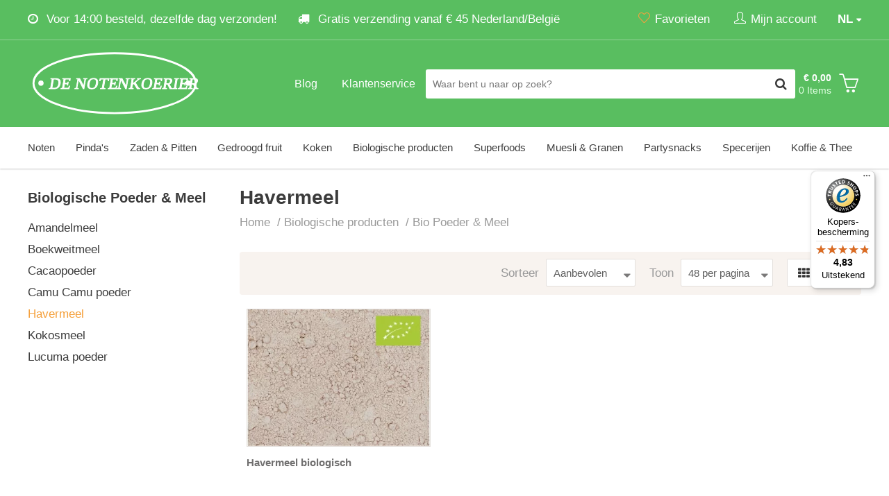

--- FILE ---
content_type: text/html; charset=utf-8
request_url: https://www.denotenkoerier.nl/biologische-producten/biologische-poeder-meel/bio-havermeel
body_size: 11107
content:
<!DOCTYPE html>
<html dir="ltr" lang="nl-NL">
<head>
    <!-- Google Tag Manager -->
    <script>(function (w, d, s, l, i) {
            w[l] = w[l] || [];
            w[l].push({
                'gtm.start':
                    new Date().getTime(), event: 'gtm.js'
            });
            var f = d.getElementsByTagName(s)[0],
                j = d.createElement(s), dl = l != 'dataLayer' ? '&l=' + l : '';
            j.async = true;
            j.src =
                'https://www.googletagmanager.com/gtm.js?id=' + i + dl;
            f.parentNode.insertBefore(j, f);
        })(window, document, 'script', 'dataLayer', 'GTM-5DBCH8S');</script>
    <!-- End Google Tag Manager -->

    <meta charset="utf-8"/>
    <title>Biologische havermeel kopen? | Bestel online! - De notenkoerier</title>
    <link rel="profile" href="https://gmpg.org/xfn/11" />
    <meta name="keywords" content=""/>
    <meta name="description" content="Biologische havermeel kopen? De beste kwaliteit melen bestelt u voordelig bij De Notenkoerier! Voor 15.00 besteld, dezelfde dag verzonden. Bestel nu!"/>
    <meta name="viewport" content="width=device-width, initial-scale=1">
    <link rel="alternate" type="application/rss+xml" title="Nieuws" href="https://www.denotenkoerier.nl/feed"/>

    <link rel="apple-touch-icon" sizes="180x180" href="https://www.denotenkoerier.nl/themes/notenkoerier/images/favicon/apple-touch-icon.png">
    <link rel="icon" type="image/png" sizes="32x32" href="https://www.denotenkoerier.nl/themes/notenkoerier/images/favicon/favicon-32x32.png">
    <link rel="icon" type="image/png" sizes="16x16" href="https://www.denotenkoerier.nl/themes/notenkoerier/images/favicon/favicon-16x16.png">
    <link rel="manifest" href="https://www.denotenkoerier.nl/themes/notenkoerier/images/favicon/site.webmanifest">
    <link rel="mask-icon" href="https://www.denotenkoerier.nl/themes/notenkoerier/images/favicon/safari-pinned-tab.svg" color="#5bbad5">
    <link rel="shortcut icon" href="https://www.denotenkoerier.nl/themes/notenkoerier/images/favicon/favicon.ico">
    <meta name="msapplication-TileColor" content="#da532c">
    <meta name="msapplication-config" content="https://www.denotenkoerier.nl/themes/notenkoerier/images/favicon/browserconfig.xml">
    <meta name="theme-color" content="#59be60">

    <link rel="canonical" href="https://www.denotenkoerier.nl/biologische-producten/biologische-poeder-meel/bio-havermeel"/>
    <meta name="generator" content="iMod 3.2.5" />
<link rel="EditURI" type="application/rsd+xml" title="RSD" href="https://www.denotenkoerier.nl/xmlrpc?rsd" />
<link rel="wlwmanifest" type="application/wlwmanifest+xml" href="https://www.denotenkoerier.nl/lib/wlw/wlwmanifest.xml" />

<script>
	var webshop_url = "https://www.denotenkoerier.nl/";
	var webshop_checkout_url = "https://www.denotenkoerier.nl/afrekenen";
	var webshop_shoppingcart_url = "https://www.denotenkoerier.nl/winkelwagen";
</script>

<link href='https://www.denotenkoerier.nl/themes/notenkoerier/style.css?v=8' rel='stylesheet' type='text/css' />
<link href='https://cdnjs.cloudflare.com/ajax/libs/simple-line-icons/2.4.1/css/simple-line-icons.css?v=8' rel='stylesheet' type='text/css' />
<link href='/themes/default/css/font-awesome.css?v=8' rel='stylesheet' type='text/css' />
<link href='https://www.denotenkoerier.nl/modules/webshop/assets/js/tooltipster-master/dist/css/plugins/tooltipster/sideTip/themes/tooltipster-sideTip-shadow.min.css?v=8' rel='stylesheet' type='text/css' />
<link href='https://www.denotenkoerier.nl/modules/webshop/assets/js/tooltipster-master/dist/css/tooltipster.bundle.min.css?v=8' rel='stylesheet' type='text/css' />
<link href='https://www.denotenkoerier.nl/modules/forms/themes/default/style.css?v=8' rel='stylesheet' type='text/css' />
<link href='https://www.denotenkoerier.nl/modules/webshop/assets/js/fancybox/jquery.fancybox.css?v=8' rel='stylesheet' type='text/css' />
<link href='https://www.denotenkoerier.nl/modules/sliders/assets/css/owl.theme.default.min.css?v=8' rel='stylesheet' type='text/css' />
<link href='https://www.denotenkoerier.nl/modules/webshop/assets/js/owl-carousel/owl.carousel.css?v=8' rel='stylesheet' type='text/css' />
<link href='https://www.denotenkoerier.nl/modules/webshop/themes/notenkoerier/style.css?v=8' rel='stylesheet' type='text/css' />
<link href='https://www.denotenkoerier.nl/modules/cookieyes/assets/css/style.css?v=8' rel='stylesheet' type='text/css' />
<link href='https://www.denotenkoerier.nl/modules/facebook/assets/css/facebook.css?v=8' rel='stylesheet' type='text/css' />
<link href='https://www.denotenkoerier.nl/modules/sliders/themes/default/style.css?v=8' rel='stylesheet' type='text/css' />
<link href='https://www.denotenkoerier.nl/modules/faq/assets/css/style.css?v=8' rel='stylesheet' type='text/css' />
<link href='https://www.denotenkoerier.nl/modules/sliders/assets/css/owl.carousel.min.css?v=8' rel='stylesheet' type='text/css' />
<link href='https://www.denotenkoerier.nl/themes/notenkoerier/css/responsive.css?v=8' rel='stylesheet' type='text/css' />
<script src='/app/assets/js/jquery.min.js?v=6'></script>
<script src='https://www.denotenkoerier.nl/themes/notenkoerier/js/global.js?v=6'></script>
<script src='https://www.denotenkoerier.nl/modules/webshop/assets/js/jquery-ui.min.js?v=6'></script>
<script src='https://www.denotenkoerier.nl/modules/webshop/assets/js/tooltipster-master/dist/js/tooltipster.bundle.min.js?v=6'></script>
<script src='https://www.denotenkoerier.nl/modules/webshop/assets/js/jquery.tabs.js?v=6'></script>
<script src='https://www.denotenkoerier.nl/modules/webshop/assets/js/owl-carousel/owl.carousel.min.js?v=6'></script>
<script src='https://www.denotenkoerier.nl/modules/forms/assets/js/forms.js?v=6'></script>
<script src='https://www.denotenkoerier.nl/modules/faq/assets/js/faq.js?v=6'></script>
<script src='https://www.denotenkoerier.nl/modules/cookieyes/assets/js/app.js?v=6'></script>
<script src='https://www.denotenkoerier.nl/modules/sliders/themes/default/slider.js?v=6'></script>
<script src='https://www.denotenkoerier.nl/modules/sliders/assets/js/owl.carousel.min.js?v=6'></script>
<script src='https://www.denotenkoerier.nl/modules/webshop/assets/js/webshop.js?v=6'></script>
<script src='https://www.denotenkoerier.nl/modules/webshop/assets/js/fancybox/jquery.fancybox.pack.js?v=6'></script>
<script src='/modules/webshop/themes/notenkoerier/assets/js/webstore.confirm.js?v=6'></script>
<script src='https://www.denotenkoerier.nl/modules/webshop/assets/js/fancybox/helpers/jquery.fancybox-media.js?v=6'></script>
<script src='https://www.denotenkoerier.nl/modules/webshop/assets/js/lang/nl_NL.js?v=6'></script>
<script type="application/ld+json">
			{
			   "@context": "http://schema.org",
			   "@type": "WebSite",
			   "url": "https://www.denotenkoerier.nl/",
			   "potentialAction": {
				 "@type": "SearchAction",
				 "target": "https://www.denotenkoerier.nl/winkelwagen/zoeken?product={search_term_string}",
				 "query-input": "required name=search_term_string"
			   }
			}
			</script>
    
</head>

<body class="default_template page-35091">
<!-- Google Tag Manager (noscript) -->
<noscript>
    <iframe src="https://www.googletagmanager.com/ns.html?id=GTM-5DBCH8S"
            height="0" width="0" style="display:none;visibility:hidden"></iframe>
</noscript>
<!-- End Google Tag Manager (noscript) -->


<div id="fb-root"></div>
<script async defer crossorigin="anonymous" src="https://connect.facebook.net/nl_NL/sdk.js#xfbml=1&version=v5.0&appId=145942955499352&autoLogAppEvents=1"></script>

<div class="wrapper">

    <header class="header bg-lter">

        <div class="header-top bg-secondary b-b-lt">

            <div class="wrap p-t-xs p-b-xs">

                <div class="row">

                    <div class="col8 col4-s">
                        <ul class="text-lt usp-list hidden-xs">
<li class="hidden-s"><i class="fa fa-clock-o"></i> Voor 14:00 besteld, dezelfde dag verzonden!</li>
<li><i class="fa fa-truck"></i> Gratis verzending vanaf &euro; 45 Nederland/Belgi&euml;</li>
</ul>                    </div>


                    <div class="col4 col8-s col12-xs">

                        <div class="languages pull-right p-l-lg">

                            <div class="current" data-toggle=".website-languages">

                                <span>nl</span>

                            </div>

                            <ul class="website-languages" style="z-index: 1;">
                                                                                                        <li>
                                        <a href="https://www.denotenkoerier.nl/">Notenkoerier.nl</a>
                                    </li>
                                                                                                        <li>
                                        <a href="https://www.denotenkoerier.be/">Notenkoerier.be</a>
                                    </li>
                                                                                                </ul>

                        </div>

                        <ul class="menu-account pull-right">
                            <li><a aria-label="Favorieten" href="https://www.denotenkoerier.nl/favorieten"><i class="icon-heart text-primary"></i><span
                                            class="hidden-xs">Favorieten</span></a></li>

                            <li>
                                

    <div class="webshop-group">
    <div class="webshop-dropdown-trigger">
        <i class="icon-user"></i><span class="hidden-xs">Mijn account</span>

    </div>
    <div class="webshop-dropdown webshop-dropdown-md" id="webshop-login-dropdown">


        <div class="p">

            <div class="heading-sm">
                <h2 class="title">Inloggen</h2>
            </div>


            <div class=" p-t">

                <a class="btn-webshop btn-webshop-fb btn-webshop-lg" href="https://www.denotenkoerier.nl/facebook-login">
                    <i class="fa fa-facebook-official"></i> Inloggen met Facebook                </a>

                <div class="text-center m-t-sm m-b-xs label or"><span>of</span></div>

            </div>

            <form method="post" class="webshop-from webshop-validate" id="webshop-login-from" action="https://www.denotenkoerier.nl/account">


                <fieldset>
                    <input type="hidden" name="webshopAction" value="login">

                    
                    <div class="webshop-field m-b-sm">
                        <label>E-mailadres</label>

                        <input type="email" class="normal" name="login[email]" value="" required>
                    </div>

                    <div class="webshop-field">
                        <label>Wachtwoord</label>

                        <input type="password" name="login[password]" class="normal" required>
                    </div>

                    <div class="webshop-field">
                        <label class="checkbox">
                            <input type="checkbox" name="login[remember]" value="1" > Onthoud mijn login gegevens                        </label>

                    </div>
                </fieldset>

                <input value="Inloggen" type="submit" class="btn-webshop btn-webshop-lg"/>

                <div class="p-t-sm">
                    <a href="https://www.denotenkoerier.nl/wachtwoord-vergeten">Wachtwoord vergeten?</a>
                </div>
            </form>

        </div>

        <div class="b-t webshop-bg-lt p">

            Nieuw bij De notenkoerier? <a href="https://www.denotenkoerier.nl/registreren">Registreer</a>


        </div>
    </div>

                            </li>

                        </ul>

                    </div>


                </div>

            </div>

        </div>

        <div class="header-middle p-t-lg p-b-lg bg-secondary">

            <div class="wrap clearfix">

                <div class="row">

                    <div class="col3 col4-s col6-xs header-middle-logo">

                        <div class="logo pull-left">
                            <a href="https://www.denotenkoerier.nl/">
                                <img src="https://www.denotenkoerier.nl/themes/notenkoerier/images/logo.svg" width="250" alt="De notenkoerier"/>
                            </a>
                        </div>
                    </div>

                    <div class="col9 col8-s col6-xs p-t-xs-none header-middle-flex">


                        <div class="mobile-menu hidden visible-s visible-xs pull-right">
                            <button data-toggle-offscreen=".mobile-menu-container" class="c-hamburger c-hamburger--htx">
                                <span>toggle menu</span>
                            </button>
                        </div>

                        <div class="shoppingcart p-t-xs pull-right">


                            
<div id="webshop-shoppingcart-small" class="webshop-dropdown-event">
	
    <div id="webshop-shoppingcart-small-wrapper">

        <div id="webshop-shoppingcart-small-icon">
            <div class="icon"><i class="icon icon-basket text-lt"></i></div>
            <span class="webshop-shoppingcart-small-items-count hidden visible-xs">0</span>
        </div>
    
        <div id="webshop-shoppingcart-small-items" class="hidden-xs">
            <div class="webshop-shoppingcart-small-price">&euro; 0,00</div>
            <div class="webshop-shoppingcart-small-items">0 Items</div>
        </div>
    
    </div>

    <div class="webshop-shoppingcart-small-content webshop-dropdown">

        <div class="close"><i class="fa fa-close"></i></div>

        <div class="heading-sm">
            <h2 class="title">Mijn winkelwagen</h2>

        </div>

        
            <p>Uw winkelwagentje is leeg.</p>

        
	</div>

</div>
                        </div>


                        <div class="hidden-xs col-search p-l-lg p-r-lg pull-right">
                            <form method="get" class="webshop-search webshop-dropdown-event" action="https://www.denotenkoerier.nl/winkelwagen/zoeken">
    
    <input type="text" autocomplete="off" placeholder="Waar bent u naar op zoek?" name="product" class="search-text" value=""  />

    <button type="submit" value="" aria-label="Zoeken" class="search-btn" ><i class="fa fa-search fa-lg"></i></button>
    
    <div class="clear"></div>
    
    <div class="webshop-search-results webshop-dropdown"></div>

</form>                        </div>


                        <nav class="nav-top pull-right hidden-s hidden-xs">
                            <ul class="menu menu-4">
                                <li class="page-39677">
                                    <a href="/blog"><span>Blog</span>
                                    </a></li>
                                <li class="page-13365">
                                    <a href="/klantenservice"><span>Klantenservice</span>
                                    </a></li>
                            </ul>
                        </nav>


                    </div>

                </div>

            </div>

        </div>

        <div class="header-search-xs hidden bg-shadow visible-xs">
            <div class="p">
                <form method="get" class="webshop-search webshop-dropdown-event" action="https://www.denotenkoerier.nl/winkelwagen/zoeken">
    
    <input type="text" autocomplete="off" placeholder="Waar bent u naar op zoek?" name="product" class="search-text" value=""  />

    <button type="submit" value="" aria-label="Zoeken" class="search-btn" ><i class="fa fa-search fa-lg"></i></button>
    
    <div class="clear"></div>
    
    <div class="webshop-search-results webshop-dropdown"></div>

</form>            </div>
        </div>
        <style>
            /* Only target the top-level menu items */
            .header-bottom .nav > ul {
                display: flex;
                flex-wrap: nowrap;
            }

            .header-bottom .nav > ul > li {
                white-space: nowrap;
            }
        </style>


        <div class="header-bottom hidden-xs bg-shadow clearfix">

            <div class="wrap">

                <nav class="nav hidden-s hidden-xs">
                    <ul class='menu menu-1'>
                        <li class='page-12943 haschild'>
                            
                            <a href='https://www.denotenkoerier.nl/noten'><span>Noten</span>
                        </a>

<ul class="child">

    <li>

        <div class="wrap bg-lter p-l-md justify-items">

            <ul>

                
                    
                    <li>
                        <a href="https://www.denotenkoerier.nl/noten/notensoorten" class=""><strong>Notensoorten </strong></a>

                        
                            <ul>

                                
                                    
                                    <li><a href="https://www.denotenkoerier.nl/noten-amandelen">Amandelen </a></li>

                                
                                    
                                    <li><a href="https://www.denotenkoerier.nl/noten-cashewnoten">Cashewnoten </a></li>

                                
                                    
                                    <li><a href="https://www.denotenkoerier.nl/noten-hazelnoten">Hazelnoten </a></li>

                                
                                    
                                    <li><a href="https://www.denotenkoerier.nl/noten-macadamia">Macadamia </a></li>

                                
                                    
                                    <li><a href="https://www.denotenkoerier.nl/noten-paranoten">Paranoten </a></li>

                                
                                    
                                    <li><a href="https://www.denotenkoerier.nl/noten-pecannoten">Pecannoten </a></li>

                                
                                    
                                    <li><a href="https://www.denotenkoerier.nl/noten-pistachenoten">Pistachenoten </a></li>

                                
                                    
                                    <li><a href="https://www.denotenkoerier.nl/noten-walnoten">Walnoten </a></li>

                                
                            </ul>

                        
                    </li>

                
                    
                    <li>
                        <a href="https://www.denotenkoerier.nl/noten/type-noten" class=""><strong>Type noten </strong></a>

                        
                            <ul>

                                
                                    
                                    <li><a href="https://www.denotenkoerier.nl/noten/type-noten/biologisch-noten">Biologische noten </a></li>

                                
                                    
                                    <li><a href="https://www.denotenkoerier.nl/noten/type-noten/notenstukjes">Notenstukjes </a></li>

                                
                                    
                                    <li><a href="https://www.denotenkoerier.nl/noten-ongebrand">Ongebrande noten </a></li>

                                
                                    
                                    <li><a href="https://www.denotenkoerier.nl/noten-gebrand">Gebrande noten </a></li>

                                
                                    
                                    <li><a href="https://www.denotenkoerier.nl/noten-mixen">Notenmixen </a></li>

                                
                                    
                                    <li><a href="https://www.denotenkoerier.nl/noten-bewerkt">Speciale noten </a></li>

                                
                            </ul>

                        
                    </li>

                
            </ul>

        </div>

    </li>

</ul></li>
                        <li class='page-12946 haschild'>
                            
                            <a href='https://www.denotenkoerier.nl/pindas'><span>Pinda's</span>
                        </a>

<ul class="child">

    <li>

        <div class="wrap bg-lter p-l-md justify-items">

            <ul>

                
                    
                    <li>
                        <a href="https://www.denotenkoerier.nl/pindas/pindas" class=""><strong>Pinda's </strong></a>

                        
                            <ul>

                                
                                    
                                    <li><a href="https://www.denotenkoerier.nl/pindas/pindas/ongebrande-pindas">Ongebrande pinda's </a></li>

                                
                                    
                                    <li><a href="https://www.denotenkoerier.nl/pindas/pindas/gebrande-pindas">Gebrande pinda's </a></li>

                                
                                    
                                    <li><a href="https://www.denotenkoerier.nl/pindas/pindas/vliespindas">Vliespinda's </a></li>

                                
                                    
                                    <li><a href="https://www.denotenkoerier.nl/pindas/pindas/gezouten-pindas">Gezouten pinda's </a></li>

                                
                                    
                                    <li><a href="https://www.denotenkoerier.nl/pindas/pindas/gesuikerde-pindas">Gesuikerde pinda's </a></li>

                                
                                    
                                    <li><a href="https://www.denotenkoerier.nl/pindas/pindas/ongezouten-pindas">Ongezouten pinda's </a></li>

                                
                                    
                                    <li><a href="https://www.denotenkoerier.nl/pindas/pindas/doppindas">Doppinda's </a></li>

                                
                            </ul>

                        
                    </li>

                
                    
                    <li>
                        <a href="https://www.denotenkoerier.nl/pindas/pindakaas" class=""><strong>Pindakaas </strong></a>

                        
                            <ul>

                                
                                    
                                    <li><a href="https://www.denotenkoerier.nl/pindas/pindakaas/pindakaas">Pindakaas </a></li>

                                
                                    
                                    <li><a href="https://www.denotenkoerier.nl/pindas/pindakaas/proefpakketten">Proefpakketten </a></li>

                                
                            </ul>

                        
                    </li>

                
            </ul>

        </div>

    </li>

</ul></li>
                        <li class='page-12960 haschild'>
                            
                            <a href='https://www.denotenkoerier.nl/zaden-pitten'><span>Zaden & Pitten</span>
                        </a>

<ul class="child">

    <li>

        <div class="wrap bg-lter p-l-md justify-items">

            <ul>

                
                    
                    <li>
                        <a href="https://www.denotenkoerier.nl/zaden-pitten/zaden" class=""><strong>Zaden </strong></a>

                        
                            <ul>

                                
                                    
                                    <li><a href="https://www.denotenkoerier.nl/zaden-pitten/zaden/amaranth">Amaranth </a></li>

                                
                                    
                                    <li><a href="https://www.denotenkoerier.nl/zaden-pitten/zaden/boekweit">Boekweit </a></li>

                                
                                    
                                    <li><a href="https://www.denotenkoerier.nl/zaden-pitten/zaden/chiazaad">Chiazaad </a></li>

                                
                                    
                                    <li><a href="https://www.denotenkoerier.nl/zaden-pitten/zaden/hennepzaad">Hennepzaad </a></li>

                                
                                    
                                    <li><a href="https://www.denotenkoerier.nl/zaden-pitten/zaden/lijnzaad">Lijnzaad </a></li>

                                
                                    
                                    <li><a href="https://www.denotenkoerier.nl/zaden-pitten/zaden/maanzaad">Maanzaad </a></li>

                                
                                    
                                    <li><a href="https://www.denotenkoerier.nl/zaden-pitten/zaden/psyllium">Psyllium </a></li>

                                
                                    
                                    <li><a href="https://www.denotenkoerier.nl/zaden-pitten/zaden/sesamzaad">Sesamzaad </a></li>

                                
                                    
                                    <li><a href="https://www.denotenkoerier.nl/zaden-pitten/zaden/zadenmixen">Zadenmixen </a></li>

                                
                                    
                                    <li><a href="https://www.denotenkoerier.nl/zaden-pitten/zaden/quinoa">Quinoa </a></li>

                                
                            </ul>

                        
                    </li>

                
                    
                    <li>
                        <a href="https://www.denotenkoerier.nl/zaden-pitten/pitten" class=""><strong>Pitten </strong></a>

                        
                            <ul>

                                
                                    
                                    <li><a href="https://www.denotenkoerier.nl/zaden-pitten/pitten/pijnboompitten">Pijnboompitten </a></li>

                                
                                    
                                    <li><a href="https://www.denotenkoerier.nl/zaden-pitten/pitten/pompoenpitten">Pompoenpitten </a></li>

                                
                                    
                                    <li><a href="https://www.denotenkoerier.nl/zaden-pitten/pitten/zonnebloempitten">Zonnebloempitten </a></li>

                                
                                    
                                    <li><a href="https://www.denotenkoerier.nl/zaden-pitten/pitten/pittenmixen">Pittenmixen </a></li>

                                
                            </ul>

                        
                    </li>

                
            </ul>

        </div>

    </li>

</ul></li>
                        <li class='page-12947 haschild'>
                            
                            <a href='https://www.denotenkoerier.nl/gedroogd-fruit'><span>Gedroogd fruit</span>
                        </a>

<ul class="child">

    <li>

        <div class="wrap bg-lter p-l-md justify-items">

            <ul>

                
                    
                    <li>
                        <a href="https://www.denotenkoerier.nl/gedroogd-fruit/gedroogd-fruit" class=""><strong>Gedroogd fruit </strong></a>

                        
                            <ul>

                                
                                    
                                    <li><a href="https://www.denotenkoerier.nl/gedroogd-fruit/gedroogd-fruit/aardbeien">Aardbeien </a></li>

                                
                                    
                                    <li><a href="https://www.denotenkoerier.nl/gedroogd-fruit/gedroogd-fruit/abrikozen">Abrikozen </a></li>

                                
                                    
                                    <li><a href="https://www.denotenkoerier.nl/gedroogd-fruit/gedroogd-fruit/dadels">Dadels </a></li>

                                
                                    
                                    <li><a href="https://www.denotenkoerier.nl/gedroogd-fruit/gedroogd-fruit/kokos">Kokos </a></li>

                                
                                    
                                    <li><a href="https://www.denotenkoerier.nl/gedroogd-fruit/gedroogd-fruit/tomaat">Tomaat </a></li>

                                
                                    
                                    <li><a href="https://www.denotenkoerier.nl/gedroogd-fruit/gedroogd-fruit/tropisch-fruit">Tropisch fruit </a></li>

                                
                                    
                                    <li><a href="https://www.denotenkoerier.nl/gedroogd-fruit/gedroogd-fruit/vijgen">Vijgen </a></li>

                                
                                    
                                    <li><a href="https://www.denotenkoerier.nl/gedroogd-fruit/gedroogd-fruit/zuidvruchten">Zuidvruchten </a></li>

                                
                                    
                                    <li><a href="https://www.denotenkoerier.nl/gedroogd-fruit/gedroogd-fruit/fruitmixen">Fruitmixen </a></li>

                                
                            </ul>

                        
                    </li>

                
                    
                    <li>
                        <a href="https://www.denotenkoerier.nl/gedroogd-fruit/gedroogde-bessen" class=""><strong>Gedroogde bessen </strong></a>

                        
                            <ul>

                                
                                    
                                    <li><a href="https://www.denotenkoerier.nl/gedroogd-fruit/gedroogde-bessen/blauwe-bessen">Blauwe bessen </a></li>

                                
                                    
                                    <li><a href="https://www.denotenkoerier.nl/gedroogd-fruit/gedroogde-bessen/cranberries">Cranberries </a></li>

                                
                                    
                                    <li><a href="https://www.denotenkoerier.nl/gedroogd-fruit/gedroogde-bessen/incabessen">Incabessen </a></li>

                                
                                    
                                    <li><a href="https://www.denotenkoerier.nl/gedroogd-fruit/gedroogde-bessen/gojibessen">Gojibessen </a></li>

                                
                                    
                                    <li><a href="https://www.denotenkoerier.nl/gedroogd-fruit/gedroogde-bessen/moerbeien">Moerbeien </a></li>

                                
                                    
                                    <li><a href="https://www.denotenkoerier.nl/gedroogd-fruit/gedroogde-bessen/rozijnen-en-sultanas">Rozijnen en sultana's </a></li>

                                
                                    
                                    <li><a href="https://www.denotenkoerier.nl/gedroogd-fruit/gedroogde-bessen/bessenmixen">Bessenmixen </a></li>

                                
                            </ul>

                        
                    </li>

                
            </ul>

        </div>

    </li>

</ul></li>
                        <li class='page-39243 haschild'>
                            
                            <a href='https://www.denotenkoerier.nl/koken'><span>Koken</span>
                        </a>

<ul class="child">

    <li>

        <div class="wrap bg-lter p-l-md justify-items">

            <ul>

                
                    
                    <li>
                        <a href="https://www.denotenkoerier.nl/koken/bio-peulvruchten" class=""><strong>Bio Peulvruchten </strong></a>

                        
                    </li>

                
                    
                    <li>
                        <a href="https://www.denotenkoerier.nl/koken/bio-kruiden-specerijen" class=""><strong>Bio Kruiden & Specerijen </strong></a>

                        
                    </li>

                
                    
                    <li>
                        <a href="https://www.denotenkoerier.nl/koken/bio-rijst-pasta" class=""><strong>Bio Rijst & Pasta </strong></a>

                        
                    </li>

                
                    
                    <li>
                        <a href="https://www.denotenkoerier.nl/koken/zeezout" class=""><strong>Zeezout </strong></a>

                        
                    </li>

                
            </ul>

        </div>

    </li>

</ul></li>
                        <li class='page-12973 haschild'>
                            
                            <a href='https://www.denotenkoerier.nl/biologische-producten'><span>Biologische producten</span>
                        </a>

<ul class="child">

    <li>

        <div class="wrap bg-lter p-l-md justify-items">

            <ul>

                
                    
                    <li>
                        <a href="https://www.denotenkoerier.nl/biologische-noten" class=""><strong>Bio Noten </strong></a>

                        
                            <ul>

                                
                                    
                                    <li><a href="https://www.denotenkoerier.nl/biologische-producten/biologische-noten/amandelen">Amandelen </a></li>

                                
                                    
                                    <li><a href="https://www.denotenkoerier.nl/biologische-producten/biologische-noten/cashewnoten">Cashewnoten </a></li>

                                
                                    
                                    <li><a href="https://www.denotenkoerier.nl/biologische-producten/biologische-noten/hazelnoten">Hazelnoten </a></li>

                                
                                    
                                    <li><a href="https://www.denotenkoerier.nl/biologische-producten/biologische-noten/macadamia">Macadamia </a></li>

                                
                                    
                                    <li><a href="https://www.denotenkoerier.nl/biologische-producten/biologische-noten/paranoten">Paranoten </a></li>

                                
                                    
                                    <li><a href="https://www.denotenkoerier.nl/biologische-producten/biologische-noten/pecannoten">Pecannoten </a></li>

                                
                                    
                                    <li><a href="https://www.denotenkoerier.nl/biologische-producten/biologische-noten/pistachenoten">Pistachenoten </a></li>

                                
                                    
                                    <li><a href="https://www.denotenkoerier.nl/biologische-producten/biologische-noten/walnoten">Walnoten </a></li>

                                
                                    
                                    <li><a href="https://www.denotenkoerier.nl/biologische-producten/biologische-noten/notenmixen">Notenmixen </a></li>

                                
                            </ul>

                        
                    </li>

                
                    
                    <li>
                        <a href="https://www.denotenkoerier.nl/biologische-producten/biologische-bijenpollen" class=""><strong>Bio Bijenpollen </strong></a>

                        
                    </li>

                
                    
                    <li>
                        <a href="https://www.denotenkoerier.nl/biologische-producten/bio-rijst" class=""><strong>Bio Rijst <div class='sub-category-label'>Nieuw</div></strong></a>

                        
                    </li>

                
                    
                    <li>
                        <a href="https://www.denotenkoerier.nl/biologische-producten/bio-pasta" class=""><strong>Bio Pasta's <div class='sub-category-label'>Nieuw</div></strong></a>

                        
                    </li>

                
                    
                    <li>
                        <a href="https://www.denotenkoerier.nl/biologische-producten/biologische-edelgistvlokken" class=""><strong>Bio Edelgistvlokken </strong></a>

                        
                    </li>

                
                    
                    <li>
                        <a href="https://www.denotenkoerier.nl/biologische-producten/bio-losse-thee" class=""><strong>Bio Losse Thee <div class='sub-category-label'>Nieuw</div></strong></a>

                        
                            <ul>

                                
                                    
                                    <li><a href="https://www.denotenkoerier.nl/biologische-producten/bio-losse-thee/zwarte-thee">Zwarte thee </a></li>

                                
                                    
                                    <li><a href="https://www.denotenkoerier.nl/biologische-producten/bio-losse-thee/groene-thee">Groene thee </a></li>

                                
                                    
                                    <li><a href="https://www.denotenkoerier.nl/biologische-producten/bio-losse-thee/witte-thee">Witte thee </a></li>

                                
                                    
                                    <li><a href="https://www.denotenkoerier.nl/biologische-producten/bio-losse-thee/chai-thee">Chai thee </a></li>

                                
                                    
                                    <li><a href="https://www.denotenkoerier.nl/biologische-producten/bio-losse-thee/rooibos-thee">Rooibos thee </a></li>

                                
                                    
                                    <li><a href="https://www.denotenkoerier.nl/biologische-producten/bio-losse-thee/vruchten-thee">Vruchten thee </a></li>

                                
                                    
                                    <li><a href="https://www.denotenkoerier.nl/biologische-producten/bio-losse-thee/kruiden-thee">Kruiden thee </a></li>

                                
                                    
                                    <li><a href="https://www.denotenkoerier.nl/biologische-producten/bio-losse-thee/cold-brew-thee">Cold brew thee </a></li>

                                
                            </ul>

                        
                    </li>

                
                    
                    <li>
                        <a href="https://www.denotenkoerier.nl/biologische-producten/biologische-specerijen" class=""><strong>Bio Specerijen </strong></a>

                        
                            <ul>

                                
                                    
                                    <li><a href="https://www.denotenkoerier.nl/biologische-producten/biologische-specerijen/anijs">Anijs </a></li>

                                
                                    
                                    <li><a href="https://www.denotenkoerier.nl/biologische-producten/biologische-specerijen/kaneel">Kaneel </a></li>

                                
                                    
                                    <li><a href="https://www.denotenkoerier.nl/biologische-producten/biologische-specerijen/komijn">Komijn </a></li>

                                
                                    
                                    <li><a href="https://www.denotenkoerier.nl/biologische-producten/biologische-specerijen/kruidnagel">Kruidnagel </a></li>

                                
                                    
                                    <li><a href="https://www.denotenkoerier.nl/biologische-producten/biologische-specerijen/gember">Gember </a></li>

                                
                                    
                                    <li><a href="https://www.denotenkoerier.nl/biologische-producten/biologische-specerijen/kurkuma">Kurkuma </a></li>

                                
                                    
                                    <li><a href="https://www.denotenkoerier.nl/biologische-producten/biologische-specerijen/nootmuskaat">Nootmuskaat </a></li>

                                
                                    
                                    <li><a href="https://www.denotenkoerier.nl/biologische-producten/biologische-specerijen/paprika">Paprika </a></li>

                                
                                    
                                    <li><a href="https://www.denotenkoerier.nl/biologische-producten/biologische-specerijen/peper">Peper </a></li>

                                
                            </ul>

                        
                    </li>

                
                    
                    <li>
                        <a href="https://www.denotenkoerier.nl/biologische-producten/bio-peulvruchten" class=""><strong>Bio Peulvruchten <div class='sub-category-label'>Nieuw</div></strong></a>

                        
                            <ul>

                                
                                    
                                    <li><a href="https://www.denotenkoerier.nl/biologische-producten/bio-peulvruchten/bonen">Bonen </a></li>

                                
                                    
                                    <li><a href="https://www.denotenkoerier.nl/biologische-producten/bio-peulvruchten/erwten">Erwten </a></li>

                                
                                    
                                    <li><a href="https://www.denotenkoerier.nl/biologische-producten/bio-peulvruchten/linzen">Linzen </a></li>

                                
                            </ul>

                        
                    </li>

                
                    
                    <li>
                        <a href="https://www.denotenkoerier.nl/biologische-producten/biologische-zaden" class=""><strong>Bio Zaden </strong></a>

                        
                            <ul>

                                
                                    
                                    <li><a href="https://www.denotenkoerier.nl/biologische-producten/biologische-zaden/amaranth">Amaranth </a></li>

                                
                                    
                                    <li><a href="https://www.denotenkoerier.nl/biologische-producten/biologische-zaden/boekweit">Boekweit </a></li>

                                
                                    
                                    <li><a href="https://www.denotenkoerier.nl/biologische-producten/biologische-zaden/chiazaad">Chiazaad </a></li>

                                
                                    
                                    <li><a href="https://www.denotenkoerier.nl/biologische-producten/biologische-zaden/hennepzaad">Hennepzaad </a></li>

                                
                                    
                                    <li><a href="https://www.denotenkoerier.nl/biologische-producten/biologische-zaden/lijnzaad">Lijnzaad </a></li>

                                
                                    
                                    <li><a href="https://www.denotenkoerier.nl/biologische-producten/biologische-zaden/psylliumvezels">Psylliumvezels (Vlozaad) </a></li>

                                
                                    
                                    <li><a href="https://www.denotenkoerier.nl/biologische-producten/biologische-zaden/quinoa">Quinoa </a></li>

                                
                                    
                                    <li><a href="https://www.denotenkoerier.nl/biologische-producten/biologische-zaden/sesamzaad">Sesamzaad </a></li>

                                
                            </ul>

                        
                    </li>

                
                    
                    <li>
                        <a href="https://www.denotenkoerier.nl/biologische-producten/biologische-pitten" class=""><strong>Bio Pitten </strong></a>

                        
                            <ul>

                                
                                    
                                    <li><a href="https://www.denotenkoerier.nl/biologische-producten/biologische-pitten/biologische-pijnboompitten">Pijnboompitten </a></li>

                                
                                    
                                    <li><a href="https://www.denotenkoerier.nl/biologische-producten/biologische-pitten/biologische-pompoenpitten">Pompoenpitten </a></li>

                                
                                    
                                    <li><a href="https://www.denotenkoerier.nl/biologische-producten/biologische-pitten/biologische-zonnebloempitten">Zonnebloempitten </a></li>

                                
                            </ul>

                        
                    </li>

                
                    
                    <li>
                        <a href="https://www.denotenkoerier.nl/biologische-producten/biologisch-gedroogd-fruit" class=""><strong>Bio Gedroogd fruit </strong></a>

                        
                            <ul>

                                
                                    
                                    <li><a href="https://www.denotenkoerier.nl/biologische-producten/biologisch-gedroogd-fruit/abrikozen">Abrikozen </a></li>

                                
                                    
                                    <li><a href="https://www.denotenkoerier.nl/biologische-producten/biologisch-gedroogd-fruit/dadels"> Dadels </a></li>

                                
                                    
                                    <li><a href="https://www.denotenkoerier.nl/biologische-producten/biologisch-gedroogd-fruit/kokos">Kokos </a></li>

                                
                                    
                                    <li><a href="https://www.denotenkoerier.nl/biologische-producten/biologisch-gedroogd-fruit/mango">Mango </a></li>

                                
                                    
                                    <li><a href="https://www.denotenkoerier.nl/biologische-producten/biologisch-gedroogd-fruit/vijgen">Vijgen </a></li>

                                
                            </ul>

                        
                    </li>

                
                    
                    <li>
                        <a href="https://www.denotenkoerier.nl/biologische-producten/biologische-muesli-granen" class=""><strong>Bio Muesli & Granen </strong></a>

                        
                            <ul>

                                
                                    
                                    <li><a href="https://www.denotenkoerier.nl/biologische-producten/biologische-muesli-granen/muesli-granola">Muesli & Granola </a></li>

                                
                                    
                                    <li><a href="https://www.denotenkoerier.nl/biologische-producten/biologische-muesli-granen/granen-vlokken">Granen & Vlokken </a></li>

                                
                            </ul>

                        
                    </li>

                
                    
                    <li>
                        <a href="https://www.denotenkoerier.nl/biologische-producten/biologische-gedroogde-bessen" class=""><strong>Bio Gedroogde bessen </strong></a>

                        
                            <ul>

                                
                                    
                                    <li><a href="https://www.denotenkoerier.nl/biologische-producten/biologische-gedroogde-bessen/cranberries">Cranberries </a></li>

                                
                                    
                                    <li><a href="https://www.denotenkoerier.nl/biologische-producten/biologische-gedroogde-bessen/gojibessen">Gojibessen </a></li>

                                
                                    
                                    <li><a href="https://www.denotenkoerier.nl/biologische-producten/biologische-gedroogde-bessen/incabessen">Incabessen </a></li>

                                
                                    
                                    <li><a href="https://www.denotenkoerier.nl/biologische-producten/biologische-gedroogde-bessen/moerbeien">Moerbeien </a></li>

                                
                                    
                                    <li><a href="https://www.denotenkoerier.nl/biologische-producten/biologische-gedroogde-bessen/rozijnen">Rozijnen </a></li>

                                
                                    
                                    <li><a href="https://www.denotenkoerier.nl/biologische-producten/biologische-gedroogde-bessen/sultanas">Sultana's </a></li>

                                
                            </ul>

                        
                    </li>

                
                    
                    <li>
                        <a href="https://www.denotenkoerier.nl/biologische-producten/biologische-poeder-meel" class=""><strong>Bio Poeder & Meel </strong></a>

                        
                            <ul>

                                
                                    
                                    <li><a href="https://www.denotenkoerier.nl/biologische-producten/biologische-poeder-meel/bio-amandelmeel">Amandelmeel </a></li>

                                
                                    
                                    <li><a href="https://www.denotenkoerier.nl/biologische-producten/biologische-poeder-meel/bio-boekweitmeel">Boekweitmeel </a></li>

                                
                                    
                                    <li><a href="https://www.denotenkoerier.nl/biologische-producten/biologische-poeder-meel/bio-cacaopoeder">Cacaopoeder </a></li>

                                
                                    
                                    <li><a href="https://www.denotenkoerier.nl/biologische-producten/biologische-poeder-meel/bio-camu-camu-poeder">Camu Camu poeder </a></li>

                                
                                    
                                    <li><a href="https://www.denotenkoerier.nl/biologische-producten/biologische-poeder-meel/bio-havermeel">Havermeel </a></li>

                                
                                    
                                    <li><a href="https://www.denotenkoerier.nl/biologische-producten/biologische-poeder-meel/bio-kokosmeel">Kokosmeel </a></li>

                                
                                    
                                    <li><a href="https://www.denotenkoerier.nl/biologische-producten/biologische-poeder-meel/bio-lucuma-poeder">Lucuma poeder </a></li>

                                
                            </ul>

                        
                    </li>

                
                    
                    <li>
                        <a href="https://www.denotenkoerier.nl/biologische-producten/biologische-kruiden" class=""><strong>Bio Kruiden </strong></a>

                        
                            <ul>

                                
                                    
                                    <li><a href="https://www.denotenkoerier.nl/biologische-producten/biologische-kruiden/basilicum">Basilicum </a></li>

                                
                                    
                                    <li><a href="https://www.denotenkoerier.nl/biologische-producten/biologische-kruiden/fenegriekzaad">Fenegriekzaad </a></li>

                                
                                    
                                    <li><a href="https://www.denotenkoerier.nl/biologische-producten/biologische-kruiden/venkelzaad">Venkelzaad </a></li>

                                
                                    
                                    <li><a href="https://www.denotenkoerier.nl/biologische-producten/biologische-kruiden/oregano">Oregano </a></li>

                                
                                    
                                    <li><a href="https://www.denotenkoerier.nl/biologische-producten/biologische-kruiden/peterselie">Peterselie </a></li>

                                
                                    
                                    <li><a href="https://www.denotenkoerier.nl/biologische-producten/biologische-kruiden/rozemarijn">Rozemarijn </a></li>

                                
                                    
                                    <li><a href="https://www.denotenkoerier.nl/biologische-producten/biologische-kruiden/bieslook">Bieslook </a></li>

                                
                                    
                                    <li><a href="https://www.denotenkoerier.nl/biologische-producten/biologische-kruiden/tijm">Tijm </a></li>

                                
                                    
                                    <li><a href="https://www.denotenkoerier.nl/biologische-producten/biologische-kruiden/jeneverbessen">Jeneverbessen </a></li>

                                
                            </ul>

                        
                    </li>

                
                    
                    <li>
                        <a href="https://www.denotenkoerier.nl/biologische-producten/biologische-kokosolie" class=""><strong>Bio Kokosolie </strong></a>

                        
                    </li>

                
                    
                    <li>
                        <a href="https://www.denotenkoerier.nl/biologische-producten/biologische-repen" class=""><strong>Bio Repen </strong></a>

                        
                    </li>

                
                    
                    <li>
                        <a href="https://www.denotenkoerier.nl/biologische-producten/biologische-zoetmiddel" class=""><strong>Bio Zoetmiddel </strong></a>

                        
                    </li>

                
                    
                    <li>
                        <a href="https://www.denotenkoerier.nl/biologische-producten/biologische-cacao-chocolade" class=""><strong>Bio Cacao & Chocolade </strong></a>

                        
                    </li>

                
            </ul>

        </div>

    </li>

</ul></li>
                        <li class='page-12954 haschild'>
                            
                            <a href='https://www.denotenkoerier.nl/superfoods'><span>Superfoods</span>
                        </a>

<ul class="child">

    <li>

        <div class="wrap bg-lter p-l-md justify-items">

            <ul>

                
                    
                    <li>
                        <a href="https://www.denotenkoerier.nl/superfoods-bijenpollen" class=""><strong>Superfoods bijenpollen </strong></a>

                        
                    </li>

                
                    
                    <li>
                        <a href="https://www.denotenkoerier.nl/superfoods/superfoods-peulvruchten" class=""><strong>Superfoods peulvruchten <div class='sub-category-label'>Nieuw</div></strong></a>

                        
                    </li>

                
                    
                    <li>
                        <a href="https://www.denotenkoerier.nl/superfoods-cacao" class=""><strong>Superfoods cacao </strong></a>

                        
                    </li>

                
                    
                    <li>
                        <a href="https://www.denotenkoerier.nl/superfoods-gedroogd-fruit" class=""><strong>Superfoods gedroogd fruit </strong></a>

                        
                    </li>

                
                    
                    <li>
                        <a href="https://www.denotenkoerier.nl/superfoods-kokos" class=""><strong>Superfoods kokos </strong></a>

                        
                    </li>

                
                    
                    <li>
                        <a href="https://www.denotenkoerier.nl/superfoods-melen" class=""><strong>Superfoods melen </strong></a>

                        
                    </li>

                
                    
                    <li>
                        <a href="https://www.denotenkoerier.nl/superfoods-poeders" class=""><strong>Superfoods poeders </strong></a>

                        
                    </li>

                
                    
                    <li>
                        <a href="https://www.denotenkoerier.nl/superfoods-zaden-pitten" class=""><strong>Superfoods zaden & pitten </strong></a>

                        
                    </li>

                
                    
                    <li>
                        <a href="https://www.denotenkoerier.nl/superfoods-zoetmiddelen" class=""><strong>Superfoods zoetmiddelen </strong></a>

                        
                    </li>

                
                    
                    <li>
                        <a href="https://www.denotenkoerier.nl/superfoods/superfoods-vezels" class=""><strong>Superfoods vezels </strong></a>

                        
                    </li>

                
                    
                    <li>
                        <a href="https://www.denotenkoerier.nl/superfoods/superfoods-supplementen" class=""><strong>Superfoods supplementen </strong></a>

                        
                    </li>

                
            </ul>

        </div>

    </li>

</ul></li>
                        <li class='page-12951 haschild'>
                            
                            <a href='https://www.denotenkoerier.nl/muesli-granen'><span>Muesli & Granen</span>
                        </a>

<ul class="child">

    <li>

        <div class="wrap bg-lter p-l-md justify-items">

            <ul>

                
                    
                    <li>
                        <a href="https://www.denotenkoerier.nl/muesli-granen/granolas" class=""><strong>Granola's </strong></a>

                        
                            <ul>

                                
                                    
                                    <li><a href="https://www.denotenkoerier.nl/muesli-granen/granolas/granola">Granola </a></li>

                                
                                    
                                    <li><a href="https://www.denotenkoerier.nl/muesli-granen/granolas/granola-appelkaneel">Granola appelkaneel </a></li>

                                
                                    
                                    <li><a href="https://www.denotenkoerier.nl/muesli-granen/granolas/granola-cranberry-kokos">Granola cranberry/kokos </a></li>

                                
                                    
                                    <li><a href="https://www.denotenkoerier.nl/muesli-granen/granolas/granola-moerbei-goji">Granola moerbei/goji </a></li>

                                
                            </ul>

                        
                    </li>

                
                    
                    <li>
                        <a href="https://www.denotenkoerier.nl/muesli-granen/mueslis" class=""><strong>Muesli's </strong></a>

                        
                            <ul>

                                
                                    
                                    <li><a href="https://www.denotenkoerier.nl/muesli-granen/mueslis/muesli-fruit-noten">Muesli fruit/noten </a></li>

                                
                                    
                                    <li><a href="https://www.denotenkoerier.nl/muesli-granen/mueslis/muesli-superfood">Muesli superfood </a></li>

                                
                                    
                                    <li><a href="https://www.denotenkoerier.nl/muesli-granen/mueslis/muesli-crunchy">Muesli Crunchy </a></li>

                                
                                    
                                    <li><a href="https://www.denotenkoerier.nl/muesli-granen/mueslis/muesli-cranberry-noten">Muesli cranberry/noten </a></li>

                                
                            </ul>

                        
                    </li>

                
                    
                    <li>
                        <a href="https://www.denotenkoerier.nl/muesli-granen/granen-vlokken" class=""><strong>Granen </strong></a>

                        
                            <ul>

                                
                                    
                                    <li><a href="https://www.denotenkoerier.nl/muesli-granen/granen-vlokken/boekweit">Boekweit </a></li>

                                
                                    
                                    <li><a href="https://www.denotenkoerier.nl/muesli-granen/granen-vlokken/havermout">Havermout </a></li>

                                
                                    
                                    <li><a href="https://www.denotenkoerier.nl/muesli-granen/granen-vlokken/havervlokken">Havervlokken </a></li>

                                
                                    
                                    <li><a href="https://www.denotenkoerier.nl/muesli-granen/granen-vlokken/speltvlokken">Speltvlokken </a></li>

                                
                            </ul>

                        
                    </li>

                
            </ul>

        </div>

    </li>

</ul></li>
                        <li class='page-12952 haschild'>
                            
                            <a href='https://www.denotenkoerier.nl/partysnacks'><span>Partysnacks</span>
                        </a>

<ul class="child">

    <li>

        <div class="wrap bg-lter p-l-md justify-items">

            <ul>

                
                    
                    <li>
                        <a href="https://www.denotenkoerier.nl/partysnacks/partysnacks" class=""><strong>Partysnacks </strong></a>

                        
                            <ul>

                                
                                    
                                    <li><a href="https://www.denotenkoerier.nl/partysnacks/partysnacks/gezonde-chips">Gezonde chips </a></li>

                                
                                    
                                    <li><a href="https://www.denotenkoerier.nl/partysnacks/partysnacks/partysnacks">Partysnacks </a></li>

                                
                                    
                                    <li><a href="https://www.denotenkoerier.nl/partysnacks/partysnacks/rijstzoutjes">Rijstzoutjes </a></li>

                                
                                    
                                    <li><a href="https://www.denotenkoerier.nl/partysnacks/partysnacks/nougat">Nougat </a></li>

                                
                            </ul>

                        
                    </li>

                
            </ul>

        </div>

    </li>

</ul></li>
                        <li class='page-33936 haschild'>
                            
                            <a href='https://www.denotenkoerier.nl/kruiden-specerijen'><span>Specerijen</span>
                        </a>

<ul class="child">

    <li>

        <div class="wrap bg-lter p-l-md justify-items">

            <ul>

                
                    
                    <li>
                        <a href="https://www.denotenkoerier.nl/kruiden-specerijen/specerijen" class=""><strong>Specerijen </strong></a>

                        
                            <ul>

                                
                                    
                                    <li><a href="https://www.denotenkoerier.nl/kruiden-specerijen/specerijen/anijs">Anijs </a></li>

                                
                                    
                                    <li><a href="https://www.denotenkoerier.nl/kruiden-specerijen/specerijen/komijn">Komijn </a></li>

                                
                                    
                                    <li><a href="https://www.denotenkoerier.nl/kruiden-specerijen/specerijen/kruidnagel">Kruidnagel </a></li>

                                
                                    
                                    <li><a href="https://www.denotenkoerier.nl/kruiden-specerijen/specerijen/gember">Gember </a></li>

                                
                                    
                                    <li><a href="https://www.denotenkoerier.nl/kruiden-specerijen/specerijen/kurkuma">Kurkuma </a></li>

                                
                                    
                                    <li><a href="https://www.denotenkoerier.nl/kruiden-specerijen/specerijen/nootmuskaat">Nootmuskaat </a></li>

                                
                                    
                                    <li><a href="https://www.denotenkoerier.nl/kruiden-specerijen/specerijen/paprika">Paprika </a></li>

                                
                                    
                                    <li><a href="https://www.denotenkoerier.nl/kruiden-specerijen/specerijen/peper">Peper </a></li>

                                
                                    
                                    <li><a href="https://www.denotenkoerier.nl/kruiden-specerijen/specerijen/kaneel">Kaneel </a></li>

                                
                            </ul>

                        
                    </li>

                
                    
                    <li>
                        <a href="https://www.denotenkoerier.nl/kruiden-specerijen/kruiden" class=""><strong>Kruiden </strong></a>

                        
                            <ul>

                                
                                    
                                    <li><a href="https://www.denotenkoerier.nl/kruiden-specerijen/kruiden/basilicum">Basilicum </a></li>

                                
                                    
                                    <li><a href="https://www.denotenkoerier.nl/kruiden-specerijen/kruiden/fenegriekzaad">Fenegriekzaad </a></li>

                                
                                    
                                    <li><a href="https://www.denotenkoerier.nl/kruiden-specerijen/kruiden/venkelzaad">Venkelzaad </a></li>

                                
                                    
                                    <li><a href="https://www.denotenkoerier.nl/kruiden-specerijen/kruiden/oregano">Oregano </a></li>

                                
                                    
                                    <li><a href="https://www.denotenkoerier.nl/kruiden-specerijen/kruiden/peterselie">Peterselie </a></li>

                                
                                    
                                    <li><a href="https://www.denotenkoerier.nl/kruiden-specerijen/kruiden/rozemarijn">Rozemarijn </a></li>

                                
                                    
                                    <li><a href="https://www.denotenkoerier.nl/kruiden-specerijen/kruiden/bieslook">Bieslook </a></li>

                                
                                    
                                    <li><a href="https://www.denotenkoerier.nl/kruiden-specerijen/kruiden/tijm">Tijm </a></li>

                                
                                    
                                    <li><a href="https://www.denotenkoerier.nl/kruiden-specerijen/kruiden/jeneverbessen">Jeneverbessen </a></li>

                                
                            </ul>

                        
                    </li>

                
                    
                    <li>
                        <a href="https://www.denotenkoerier.nl/kruiden-specerijen/zeezout" class=""><strong>Zeezout </strong></a>

                        
                    </li>

                
            </ul>

        </div>

    </li>

</ul></li>
                        <li class='page-37742 haschild'>
                            
                            <a href='https://www.denotenkoerier.nl/koffie-thee'><span>Koffie & Thee</span>
                        </a>

<ul class="child">

    <li>

        <div class="wrap bg-lter p-l-md justify-items">

            <ul>

                
                    
                    <li>
                        <a href="https://www.denotenkoerier.nl/koffie-thee/specialty-koffie" class=""><strong>Specialty koffie </strong></a>

                        
                            <ul>

                                
                                    
                                    <li><a href="https://www.denotenkoerier.nl/koffie-thee/specialty-koffie/decaf">Decaf </a></li>

                                
                                    
                                    <li><a href="https://www.denotenkoerier.nl/koffie-thee/specialty-koffie/proefpakketten">Proefpakketten </a></li>

                                
                                    
                                    <li><a href="https://www.denotenkoerier.nl/koffie-thee/specialty-koffie/single-origin">Single Origin </a></li>

                                
                                    
                                    <li><a href="https://www.denotenkoerier.nl/koffie-thee/specialty-koffie/melange">Melange </a></li>

                                
                            </ul>

                        
                    </li>

                
                    
                    <li>
                        <a href="https://www.denotenkoerier.nl/koffie-thee/biologische-thee" class=""><strong>Biologische thee </strong></a>

                        
                            <ul>

                                
                                    
                                    <li><a href="https://www.denotenkoerier.nl/koffie-thee/biologische-thee/zwarte-thee">Zwarte thee </a></li>

                                
                                    
                                    <li><a href="https://www.denotenkoerier.nl/koffie-thee/biologische-thee/groene-thee">Groene thee </a></li>

                                
                                    
                                    <li><a href="https://www.denotenkoerier.nl/koffie-thee/biologische-thee/witte-thee">Witte thee </a></li>

                                
                                    
                                    <li><a href="https://www.denotenkoerier.nl/koffie-thee/biologische-thee/chai-thee">Chai thee </a></li>

                                
                                    
                                    <li><a href="https://www.denotenkoerier.nl/koffie-thee/biologische-thee/rooibos-thee">Rooibos thee </a></li>

                                
                                    
                                    <li><a href="https://www.denotenkoerier.nl/koffie-thee/biologische-thee/vruchten-thee">Vruchten thee </a></li>

                                
                                    
                                    <li><a href="https://www.denotenkoerier.nl/koffie-thee/biologische-thee/kruiden-thee">Kruiden thee </a></li>

                                
                                    
                                    <li><a href="https://www.denotenkoerier.nl/koffie-thee/biologische-thee/cold-brew-thee">Cold brew thee </a></li>

                                
                                    
                                    <li><a href="https://www.denotenkoerier.nl/koffie-thee/biologische-thee/matcha">Matcha <div class='sub-category-label'>Nieuw</div></a></li>

                                
                            </ul>

                        
                    </li>

                
                    
                    <li>
                        <a href="https://www.denotenkoerier.nl/koffie-thee/dammann-freres" class=""><strong>Dammann Frères </strong></a>

                        
                            <ul>

                                
                                    
                                    <li><a href="https://www.denotenkoerier.nl/koffie-thee/dammann-freres/zwarte-thee">Zwarte thee </a></li>

                                
                                    
                                    <li><a href="https://www.denotenkoerier.nl/koffie-thee/dammann-freres/groene-thee">Groene thee </a></li>

                                
                                    
                                    <li><a href="https://www.denotenkoerier.nl/koffie-thee/dammann-freres/witte-thee">Witte thee </a></li>

                                
                                    
                                    <li><a href="https://www.denotenkoerier.nl/koffie-thee/dammann-freres/ijsthee">IJsthee </a></li>

                                
                                    
                                    <li><a href="https://www.denotenkoerier.nl/koffie-thee/dammann-freres/theezakjes">Theezakjes </a></li>

                                
                            </ul>

                        
                    </li>

                
                    
                    <li>
                        <a href="https://www.denotenkoerier.nl/koffie-thee/gifts-accessoires" class=""><strong>Gifts & Accessoires </strong></a>

                        
                            <ul>

                                
                                    
                                    <li><a href="https://www.denotenkoerier.nl/koffie-thee/gifts-accessoires/accessoires-koffie">Koffie accessoires </a></li>

                                
                                    
                                    <li><a href="https://www.denotenkoerier.nl/koffie-thee/gifts-accessoires/accessoires-thee">Thee accessoires </a></li>

                                
                                    
                                    <li><a href="https://www.denotenkoerier.nl/koffie-thee/gifts-accessoires/gifts">Gifts <div class='sub-category-label'>Nieuw</div></a></li>

                                
                            </ul>

                        
                    </li>

                
            </ul>

        </div>

    </li>

</ul></li></ul>                </nav>


            </div>

        </div>

        

        
    </header>

    <div class="mobile-menu-container bg-dk hidden">
        <ul class='menu menu-3'>
                        <li class='page-12943 haschild'>
                            
                            <a href='https://www.denotenkoerier.nl/noten'><span>Noten</span>
                        </a>

<ul class="child">

    <li>

        <div class="wrap bg-lter p-l-md justify-items">

            <ul>

                
                    
                    <li>
                        <a href="https://www.denotenkoerier.nl/noten/notensoorten" class=""><strong>Notensoorten </strong></a>

                        
                            <ul>

                                
                                    
                                    <li><a href="https://www.denotenkoerier.nl/noten-amandelen">Amandelen </a></li>

                                
                                    
                                    <li><a href="https://www.denotenkoerier.nl/noten-cashewnoten">Cashewnoten </a></li>

                                
                                    
                                    <li><a href="https://www.denotenkoerier.nl/noten-hazelnoten">Hazelnoten </a></li>

                                
                                    
                                    <li><a href="https://www.denotenkoerier.nl/noten-macadamia">Macadamia </a></li>

                                
                                    
                                    <li><a href="https://www.denotenkoerier.nl/noten-paranoten">Paranoten </a></li>

                                
                                    
                                    <li><a href="https://www.denotenkoerier.nl/noten-pecannoten">Pecannoten </a></li>

                                
                                    
                                    <li><a href="https://www.denotenkoerier.nl/noten-pistachenoten">Pistachenoten </a></li>

                                
                                    
                                    <li><a href="https://www.denotenkoerier.nl/noten-walnoten">Walnoten </a></li>

                                
                            </ul>

                        
                    </li>

                
                    
                    <li>
                        <a href="https://www.denotenkoerier.nl/noten/type-noten" class=""><strong>Type noten </strong></a>

                        
                            <ul>

                                
                                    
                                    <li><a href="https://www.denotenkoerier.nl/noten/type-noten/biologisch-noten">Biologische noten </a></li>

                                
                                    
                                    <li><a href="https://www.denotenkoerier.nl/noten/type-noten/notenstukjes">Notenstukjes </a></li>

                                
                                    
                                    <li><a href="https://www.denotenkoerier.nl/noten-ongebrand">Ongebrande noten </a></li>

                                
                                    
                                    <li><a href="https://www.denotenkoerier.nl/noten-gebrand">Gebrande noten </a></li>

                                
                                    
                                    <li><a href="https://www.denotenkoerier.nl/noten-mixen">Notenmixen </a></li>

                                
                                    
                                    <li><a href="https://www.denotenkoerier.nl/noten-bewerkt">Speciale noten </a></li>

                                
                            </ul>

                        
                    </li>

                
            </ul>

        </div>

    </li>

</ul></li>
                        <li class='page-12946 haschild'>
                            
                            <a href='https://www.denotenkoerier.nl/pindas'><span>Pinda's</span>
                        </a>

<ul class="child">

    <li>

        <div class="wrap bg-lter p-l-md justify-items">

            <ul>

                
                    
                    <li>
                        <a href="https://www.denotenkoerier.nl/pindas/pindas" class=""><strong>Pinda's </strong></a>

                        
                            <ul>

                                
                                    
                                    <li><a href="https://www.denotenkoerier.nl/pindas/pindas/ongebrande-pindas">Ongebrande pinda's </a></li>

                                
                                    
                                    <li><a href="https://www.denotenkoerier.nl/pindas/pindas/gebrande-pindas">Gebrande pinda's </a></li>

                                
                                    
                                    <li><a href="https://www.denotenkoerier.nl/pindas/pindas/vliespindas">Vliespinda's </a></li>

                                
                                    
                                    <li><a href="https://www.denotenkoerier.nl/pindas/pindas/gezouten-pindas">Gezouten pinda's </a></li>

                                
                                    
                                    <li><a href="https://www.denotenkoerier.nl/pindas/pindas/gesuikerde-pindas">Gesuikerde pinda's </a></li>

                                
                                    
                                    <li><a href="https://www.denotenkoerier.nl/pindas/pindas/ongezouten-pindas">Ongezouten pinda's </a></li>

                                
                                    
                                    <li><a href="https://www.denotenkoerier.nl/pindas/pindas/doppindas">Doppinda's </a></li>

                                
                            </ul>

                        
                    </li>

                
                    
                    <li>
                        <a href="https://www.denotenkoerier.nl/pindas/pindakaas" class=""><strong>Pindakaas </strong></a>

                        
                            <ul>

                                
                                    
                                    <li><a href="https://www.denotenkoerier.nl/pindas/pindakaas/pindakaas">Pindakaas </a></li>

                                
                                    
                                    <li><a href="https://www.denotenkoerier.nl/pindas/pindakaas/proefpakketten">Proefpakketten </a></li>

                                
                            </ul>

                        
                    </li>

                
            </ul>

        </div>

    </li>

</ul></li>
                        <li class='page-12960 haschild'>
                            
                            <a href='https://www.denotenkoerier.nl/zaden-pitten'><span>Zaden & Pitten</span>
                        </a>

<ul class="child">

    <li>

        <div class="wrap bg-lter p-l-md justify-items">

            <ul>

                
                    
                    <li>
                        <a href="https://www.denotenkoerier.nl/zaden-pitten/zaden" class=""><strong>Zaden </strong></a>

                        
                            <ul>

                                
                                    
                                    <li><a href="https://www.denotenkoerier.nl/zaden-pitten/zaden/amaranth">Amaranth </a></li>

                                
                                    
                                    <li><a href="https://www.denotenkoerier.nl/zaden-pitten/zaden/boekweit">Boekweit </a></li>

                                
                                    
                                    <li><a href="https://www.denotenkoerier.nl/zaden-pitten/zaden/chiazaad">Chiazaad </a></li>

                                
                                    
                                    <li><a href="https://www.denotenkoerier.nl/zaden-pitten/zaden/hennepzaad">Hennepzaad </a></li>

                                
                                    
                                    <li><a href="https://www.denotenkoerier.nl/zaden-pitten/zaden/lijnzaad">Lijnzaad </a></li>

                                
                                    
                                    <li><a href="https://www.denotenkoerier.nl/zaden-pitten/zaden/maanzaad">Maanzaad </a></li>

                                
                                    
                                    <li><a href="https://www.denotenkoerier.nl/zaden-pitten/zaden/psyllium">Psyllium </a></li>

                                
                                    
                                    <li><a href="https://www.denotenkoerier.nl/zaden-pitten/zaden/sesamzaad">Sesamzaad </a></li>

                                
                                    
                                    <li><a href="https://www.denotenkoerier.nl/zaden-pitten/zaden/zadenmixen">Zadenmixen </a></li>

                                
                                    
                                    <li><a href="https://www.denotenkoerier.nl/zaden-pitten/zaden/quinoa">Quinoa </a></li>

                                
                            </ul>

                        
                    </li>

                
                    
                    <li>
                        <a href="https://www.denotenkoerier.nl/zaden-pitten/pitten" class=""><strong>Pitten </strong></a>

                        
                            <ul>

                                
                                    
                                    <li><a href="https://www.denotenkoerier.nl/zaden-pitten/pitten/pijnboompitten">Pijnboompitten </a></li>

                                
                                    
                                    <li><a href="https://www.denotenkoerier.nl/zaden-pitten/pitten/pompoenpitten">Pompoenpitten </a></li>

                                
                                    
                                    <li><a href="https://www.denotenkoerier.nl/zaden-pitten/pitten/zonnebloempitten">Zonnebloempitten </a></li>

                                
                                    
                                    <li><a href="https://www.denotenkoerier.nl/zaden-pitten/pitten/pittenmixen">Pittenmixen </a></li>

                                
                            </ul>

                        
                    </li>

                
            </ul>

        </div>

    </li>

</ul></li>
                        <li class='page-12947 haschild'>
                            
                            <a href='https://www.denotenkoerier.nl/gedroogd-fruit'><span>Gedroogd fruit</span>
                        </a>

<ul class="child">

    <li>

        <div class="wrap bg-lter p-l-md justify-items">

            <ul>

                
                    
                    <li>
                        <a href="https://www.denotenkoerier.nl/gedroogd-fruit/gedroogd-fruit" class=""><strong>Gedroogd fruit </strong></a>

                        
                            <ul>

                                
                                    
                                    <li><a href="https://www.denotenkoerier.nl/gedroogd-fruit/gedroogd-fruit/aardbeien">Aardbeien </a></li>

                                
                                    
                                    <li><a href="https://www.denotenkoerier.nl/gedroogd-fruit/gedroogd-fruit/abrikozen">Abrikozen </a></li>

                                
                                    
                                    <li><a href="https://www.denotenkoerier.nl/gedroogd-fruit/gedroogd-fruit/dadels">Dadels </a></li>

                                
                                    
                                    <li><a href="https://www.denotenkoerier.nl/gedroogd-fruit/gedroogd-fruit/kokos">Kokos </a></li>

                                
                                    
                                    <li><a href="https://www.denotenkoerier.nl/gedroogd-fruit/gedroogd-fruit/tomaat">Tomaat </a></li>

                                
                                    
                                    <li><a href="https://www.denotenkoerier.nl/gedroogd-fruit/gedroogd-fruit/tropisch-fruit">Tropisch fruit </a></li>

                                
                                    
                                    <li><a href="https://www.denotenkoerier.nl/gedroogd-fruit/gedroogd-fruit/vijgen">Vijgen </a></li>

                                
                                    
                                    <li><a href="https://www.denotenkoerier.nl/gedroogd-fruit/gedroogd-fruit/zuidvruchten">Zuidvruchten </a></li>

                                
                                    
                                    <li><a href="https://www.denotenkoerier.nl/gedroogd-fruit/gedroogd-fruit/fruitmixen">Fruitmixen </a></li>

                                
                            </ul>

                        
                    </li>

                
                    
                    <li>
                        <a href="https://www.denotenkoerier.nl/gedroogd-fruit/gedroogde-bessen" class=""><strong>Gedroogde bessen </strong></a>

                        
                            <ul>

                                
                                    
                                    <li><a href="https://www.denotenkoerier.nl/gedroogd-fruit/gedroogde-bessen/blauwe-bessen">Blauwe bessen </a></li>

                                
                                    
                                    <li><a href="https://www.denotenkoerier.nl/gedroogd-fruit/gedroogde-bessen/cranberries">Cranberries </a></li>

                                
                                    
                                    <li><a href="https://www.denotenkoerier.nl/gedroogd-fruit/gedroogde-bessen/incabessen">Incabessen </a></li>

                                
                                    
                                    <li><a href="https://www.denotenkoerier.nl/gedroogd-fruit/gedroogde-bessen/gojibessen">Gojibessen </a></li>

                                
                                    
                                    <li><a href="https://www.denotenkoerier.nl/gedroogd-fruit/gedroogde-bessen/moerbeien">Moerbeien </a></li>

                                
                                    
                                    <li><a href="https://www.denotenkoerier.nl/gedroogd-fruit/gedroogde-bessen/rozijnen-en-sultanas">Rozijnen en sultana's </a></li>

                                
                                    
                                    <li><a href="https://www.denotenkoerier.nl/gedroogd-fruit/gedroogde-bessen/bessenmixen">Bessenmixen </a></li>

                                
                            </ul>

                        
                    </li>

                
            </ul>

        </div>

    </li>

</ul></li>
                        <li class='page-39243 haschild'>
                            
                            <a href='https://www.denotenkoerier.nl/koken'><span>Koken</span>
                        </a>

<ul class="child">

    <li>

        <div class="wrap bg-lter p-l-md justify-items">

            <ul>

                
                    
                    <li>
                        <a href="https://www.denotenkoerier.nl/koken/bio-peulvruchten" class=""><strong>Bio Peulvruchten </strong></a>

                        
                    </li>

                
                    
                    <li>
                        <a href="https://www.denotenkoerier.nl/koken/bio-kruiden-specerijen" class=""><strong>Bio Kruiden & Specerijen </strong></a>

                        
                    </li>

                
                    
                    <li>
                        <a href="https://www.denotenkoerier.nl/koken/bio-rijst-pasta" class=""><strong>Bio Rijst & Pasta </strong></a>

                        
                    </li>

                
                    
                    <li>
                        <a href="https://www.denotenkoerier.nl/koken/zeezout" class=""><strong>Zeezout </strong></a>

                        
                    </li>

                
            </ul>

        </div>

    </li>

</ul></li>
                        <li class='page-12973 haschild'>
                            
                            <a href='https://www.denotenkoerier.nl/biologische-producten'><span>Biologische producten</span>
                        </a>

<ul class="child">

    <li>

        <div class="wrap bg-lter p-l-md justify-items">

            <ul>

                
                    
                    <li>
                        <a href="https://www.denotenkoerier.nl/biologische-noten" class=""><strong>Bio Noten </strong></a>

                        
                            <ul>

                                
                                    
                                    <li><a href="https://www.denotenkoerier.nl/biologische-producten/biologische-noten/amandelen">Amandelen </a></li>

                                
                                    
                                    <li><a href="https://www.denotenkoerier.nl/biologische-producten/biologische-noten/cashewnoten">Cashewnoten </a></li>

                                
                                    
                                    <li><a href="https://www.denotenkoerier.nl/biologische-producten/biologische-noten/hazelnoten">Hazelnoten </a></li>

                                
                                    
                                    <li><a href="https://www.denotenkoerier.nl/biologische-producten/biologische-noten/macadamia">Macadamia </a></li>

                                
                                    
                                    <li><a href="https://www.denotenkoerier.nl/biologische-producten/biologische-noten/paranoten">Paranoten </a></li>

                                
                                    
                                    <li><a href="https://www.denotenkoerier.nl/biologische-producten/biologische-noten/pecannoten">Pecannoten </a></li>

                                
                                    
                                    <li><a href="https://www.denotenkoerier.nl/biologische-producten/biologische-noten/pistachenoten">Pistachenoten </a></li>

                                
                                    
                                    <li><a href="https://www.denotenkoerier.nl/biologische-producten/biologische-noten/walnoten">Walnoten </a></li>

                                
                                    
                                    <li><a href="https://www.denotenkoerier.nl/biologische-producten/biologische-noten/notenmixen">Notenmixen </a></li>

                                
                            </ul>

                        
                    </li>

                
                    
                    <li>
                        <a href="https://www.denotenkoerier.nl/biologische-producten/biologische-bijenpollen" class=""><strong>Bio Bijenpollen </strong></a>

                        
                    </li>

                
                    
                    <li>
                        <a href="https://www.denotenkoerier.nl/biologische-producten/bio-rijst" class=""><strong>Bio Rijst <div class='sub-category-label'>Nieuw</div></strong></a>

                        
                    </li>

                
                    
                    <li>
                        <a href="https://www.denotenkoerier.nl/biologische-producten/bio-pasta" class=""><strong>Bio Pasta's <div class='sub-category-label'>Nieuw</div></strong></a>

                        
                    </li>

                
                    
                    <li>
                        <a href="https://www.denotenkoerier.nl/biologische-producten/biologische-edelgistvlokken" class=""><strong>Bio Edelgistvlokken </strong></a>

                        
                    </li>

                
                    
                    <li>
                        <a href="https://www.denotenkoerier.nl/biologische-producten/bio-losse-thee" class=""><strong>Bio Losse Thee <div class='sub-category-label'>Nieuw</div></strong></a>

                        
                            <ul>

                                
                                    
                                    <li><a href="https://www.denotenkoerier.nl/biologische-producten/bio-losse-thee/zwarte-thee">Zwarte thee </a></li>

                                
                                    
                                    <li><a href="https://www.denotenkoerier.nl/biologische-producten/bio-losse-thee/groene-thee">Groene thee </a></li>

                                
                                    
                                    <li><a href="https://www.denotenkoerier.nl/biologische-producten/bio-losse-thee/witte-thee">Witte thee </a></li>

                                
                                    
                                    <li><a href="https://www.denotenkoerier.nl/biologische-producten/bio-losse-thee/chai-thee">Chai thee </a></li>

                                
                                    
                                    <li><a href="https://www.denotenkoerier.nl/biologische-producten/bio-losse-thee/rooibos-thee">Rooibos thee </a></li>

                                
                                    
                                    <li><a href="https://www.denotenkoerier.nl/biologische-producten/bio-losse-thee/vruchten-thee">Vruchten thee </a></li>

                                
                                    
                                    <li><a href="https://www.denotenkoerier.nl/biologische-producten/bio-losse-thee/kruiden-thee">Kruiden thee </a></li>

                                
                                    
                                    <li><a href="https://www.denotenkoerier.nl/biologische-producten/bio-losse-thee/cold-brew-thee">Cold brew thee </a></li>

                                
                            </ul>

                        
                    </li>

                
                    
                    <li>
                        <a href="https://www.denotenkoerier.nl/biologische-producten/biologische-specerijen" class=""><strong>Bio Specerijen </strong></a>

                        
                            <ul>

                                
                                    
                                    <li><a href="https://www.denotenkoerier.nl/biologische-producten/biologische-specerijen/anijs">Anijs </a></li>

                                
                                    
                                    <li><a href="https://www.denotenkoerier.nl/biologische-producten/biologische-specerijen/kaneel">Kaneel </a></li>

                                
                                    
                                    <li><a href="https://www.denotenkoerier.nl/biologische-producten/biologische-specerijen/komijn">Komijn </a></li>

                                
                                    
                                    <li><a href="https://www.denotenkoerier.nl/biologische-producten/biologische-specerijen/kruidnagel">Kruidnagel </a></li>

                                
                                    
                                    <li><a href="https://www.denotenkoerier.nl/biologische-producten/biologische-specerijen/gember">Gember </a></li>

                                
                                    
                                    <li><a href="https://www.denotenkoerier.nl/biologische-producten/biologische-specerijen/kurkuma">Kurkuma </a></li>

                                
                                    
                                    <li><a href="https://www.denotenkoerier.nl/biologische-producten/biologische-specerijen/nootmuskaat">Nootmuskaat </a></li>

                                
                                    
                                    <li><a href="https://www.denotenkoerier.nl/biologische-producten/biologische-specerijen/paprika">Paprika </a></li>

                                
                                    
                                    <li><a href="https://www.denotenkoerier.nl/biologische-producten/biologische-specerijen/peper">Peper </a></li>

                                
                            </ul>

                        
                    </li>

                
                    
                    <li>
                        <a href="https://www.denotenkoerier.nl/biologische-producten/bio-peulvruchten" class=""><strong>Bio Peulvruchten <div class='sub-category-label'>Nieuw</div></strong></a>

                        
                            <ul>

                                
                                    
                                    <li><a href="https://www.denotenkoerier.nl/biologische-producten/bio-peulvruchten/bonen">Bonen </a></li>

                                
                                    
                                    <li><a href="https://www.denotenkoerier.nl/biologische-producten/bio-peulvruchten/erwten">Erwten </a></li>

                                
                                    
                                    <li><a href="https://www.denotenkoerier.nl/biologische-producten/bio-peulvruchten/linzen">Linzen </a></li>

                                
                            </ul>

                        
                    </li>

                
                    
                    <li>
                        <a href="https://www.denotenkoerier.nl/biologische-producten/biologische-zaden" class=""><strong>Bio Zaden </strong></a>

                        
                            <ul>

                                
                                    
                                    <li><a href="https://www.denotenkoerier.nl/biologische-producten/biologische-zaden/amaranth">Amaranth </a></li>

                                
                                    
                                    <li><a href="https://www.denotenkoerier.nl/biologische-producten/biologische-zaden/boekweit">Boekweit </a></li>

                                
                                    
                                    <li><a href="https://www.denotenkoerier.nl/biologische-producten/biologische-zaden/chiazaad">Chiazaad </a></li>

                                
                                    
                                    <li><a href="https://www.denotenkoerier.nl/biologische-producten/biologische-zaden/hennepzaad">Hennepzaad </a></li>

                                
                                    
                                    <li><a href="https://www.denotenkoerier.nl/biologische-producten/biologische-zaden/lijnzaad">Lijnzaad </a></li>

                                
                                    
                                    <li><a href="https://www.denotenkoerier.nl/biologische-producten/biologische-zaden/psylliumvezels">Psylliumvezels (Vlozaad) </a></li>

                                
                                    
                                    <li><a href="https://www.denotenkoerier.nl/biologische-producten/biologische-zaden/quinoa">Quinoa </a></li>

                                
                                    
                                    <li><a href="https://www.denotenkoerier.nl/biologische-producten/biologische-zaden/sesamzaad">Sesamzaad </a></li>

                                
                            </ul>

                        
                    </li>

                
                    
                    <li>
                        <a href="https://www.denotenkoerier.nl/biologische-producten/biologische-pitten" class=""><strong>Bio Pitten </strong></a>

                        
                            <ul>

                                
                                    
                                    <li><a href="https://www.denotenkoerier.nl/biologische-producten/biologische-pitten/biologische-pijnboompitten">Pijnboompitten </a></li>

                                
                                    
                                    <li><a href="https://www.denotenkoerier.nl/biologische-producten/biologische-pitten/biologische-pompoenpitten">Pompoenpitten </a></li>

                                
                                    
                                    <li><a href="https://www.denotenkoerier.nl/biologische-producten/biologische-pitten/biologische-zonnebloempitten">Zonnebloempitten </a></li>

                                
                            </ul>

                        
                    </li>

                
                    
                    <li>
                        <a href="https://www.denotenkoerier.nl/biologische-producten/biologisch-gedroogd-fruit" class=""><strong>Bio Gedroogd fruit </strong></a>

                        
                            <ul>

                                
                                    
                                    <li><a href="https://www.denotenkoerier.nl/biologische-producten/biologisch-gedroogd-fruit/abrikozen">Abrikozen </a></li>

                                
                                    
                                    <li><a href="https://www.denotenkoerier.nl/biologische-producten/biologisch-gedroogd-fruit/dadels"> Dadels </a></li>

                                
                                    
                                    <li><a href="https://www.denotenkoerier.nl/biologische-producten/biologisch-gedroogd-fruit/kokos">Kokos </a></li>

                                
                                    
                                    <li><a href="https://www.denotenkoerier.nl/biologische-producten/biologisch-gedroogd-fruit/mango">Mango </a></li>

                                
                                    
                                    <li><a href="https://www.denotenkoerier.nl/biologische-producten/biologisch-gedroogd-fruit/vijgen">Vijgen </a></li>

                                
                            </ul>

                        
                    </li>

                
                    
                    <li>
                        <a href="https://www.denotenkoerier.nl/biologische-producten/biologische-muesli-granen" class=""><strong>Bio Muesli & Granen </strong></a>

                        
                            <ul>

                                
                                    
                                    <li><a href="https://www.denotenkoerier.nl/biologische-producten/biologische-muesli-granen/muesli-granola">Muesli & Granola </a></li>

                                
                                    
                                    <li><a href="https://www.denotenkoerier.nl/biologische-producten/biologische-muesli-granen/granen-vlokken">Granen & Vlokken </a></li>

                                
                            </ul>

                        
                    </li>

                
                    
                    <li>
                        <a href="https://www.denotenkoerier.nl/biologische-producten/biologische-gedroogde-bessen" class=""><strong>Bio Gedroogde bessen </strong></a>

                        
                            <ul>

                                
                                    
                                    <li><a href="https://www.denotenkoerier.nl/biologische-producten/biologische-gedroogde-bessen/cranberries">Cranberries </a></li>

                                
                                    
                                    <li><a href="https://www.denotenkoerier.nl/biologische-producten/biologische-gedroogde-bessen/gojibessen">Gojibessen </a></li>

                                
                                    
                                    <li><a href="https://www.denotenkoerier.nl/biologische-producten/biologische-gedroogde-bessen/incabessen">Incabessen </a></li>

                                
                                    
                                    <li><a href="https://www.denotenkoerier.nl/biologische-producten/biologische-gedroogde-bessen/moerbeien">Moerbeien </a></li>

                                
                                    
                                    <li><a href="https://www.denotenkoerier.nl/biologische-producten/biologische-gedroogde-bessen/rozijnen">Rozijnen </a></li>

                                
                                    
                                    <li><a href="https://www.denotenkoerier.nl/biologische-producten/biologische-gedroogde-bessen/sultanas">Sultana's </a></li>

                                
                            </ul>

                        
                    </li>

                
                    
                    <li>
                        <a href="https://www.denotenkoerier.nl/biologische-producten/biologische-poeder-meel" class=""><strong>Bio Poeder & Meel </strong></a>

                        
                            <ul>

                                
                                    
                                    <li><a href="https://www.denotenkoerier.nl/biologische-producten/biologische-poeder-meel/bio-amandelmeel">Amandelmeel </a></li>

                                
                                    
                                    <li><a href="https://www.denotenkoerier.nl/biologische-producten/biologische-poeder-meel/bio-boekweitmeel">Boekweitmeel </a></li>

                                
                                    
                                    <li><a href="https://www.denotenkoerier.nl/biologische-producten/biologische-poeder-meel/bio-cacaopoeder">Cacaopoeder </a></li>

                                
                                    
                                    <li><a href="https://www.denotenkoerier.nl/biologische-producten/biologische-poeder-meel/bio-camu-camu-poeder">Camu Camu poeder </a></li>

                                
                                    
                                    <li><a href="https://www.denotenkoerier.nl/biologische-producten/biologische-poeder-meel/bio-havermeel">Havermeel </a></li>

                                
                                    
                                    <li><a href="https://www.denotenkoerier.nl/biologische-producten/biologische-poeder-meel/bio-kokosmeel">Kokosmeel </a></li>

                                
                                    
                                    <li><a href="https://www.denotenkoerier.nl/biologische-producten/biologische-poeder-meel/bio-lucuma-poeder">Lucuma poeder </a></li>

                                
                            </ul>

                        
                    </li>

                
                    
                    <li>
                        <a href="https://www.denotenkoerier.nl/biologische-producten/biologische-kruiden" class=""><strong>Bio Kruiden </strong></a>

                        
                            <ul>

                                
                                    
                                    <li><a href="https://www.denotenkoerier.nl/biologische-producten/biologische-kruiden/basilicum">Basilicum </a></li>

                                
                                    
                                    <li><a href="https://www.denotenkoerier.nl/biologische-producten/biologische-kruiden/fenegriekzaad">Fenegriekzaad </a></li>

                                
                                    
                                    <li><a href="https://www.denotenkoerier.nl/biologische-producten/biologische-kruiden/venkelzaad">Venkelzaad </a></li>

                                
                                    
                                    <li><a href="https://www.denotenkoerier.nl/biologische-producten/biologische-kruiden/oregano">Oregano </a></li>

                                
                                    
                                    <li><a href="https://www.denotenkoerier.nl/biologische-producten/biologische-kruiden/peterselie">Peterselie </a></li>

                                
                                    
                                    <li><a href="https://www.denotenkoerier.nl/biologische-producten/biologische-kruiden/rozemarijn">Rozemarijn </a></li>

                                
                                    
                                    <li><a href="https://www.denotenkoerier.nl/biologische-producten/biologische-kruiden/bieslook">Bieslook </a></li>

                                
                                    
                                    <li><a href="https://www.denotenkoerier.nl/biologische-producten/biologische-kruiden/tijm">Tijm </a></li>

                                
                                    
                                    <li><a href="https://www.denotenkoerier.nl/biologische-producten/biologische-kruiden/jeneverbessen">Jeneverbessen </a></li>

                                
                            </ul>

                        
                    </li>

                
                    
                    <li>
                        <a href="https://www.denotenkoerier.nl/biologische-producten/biologische-kokosolie" class=""><strong>Bio Kokosolie </strong></a>

                        
                    </li>

                
                    
                    <li>
                        <a href="https://www.denotenkoerier.nl/biologische-producten/biologische-repen" class=""><strong>Bio Repen </strong></a>

                        
                    </li>

                
                    
                    <li>
                        <a href="https://www.denotenkoerier.nl/biologische-producten/biologische-zoetmiddel" class=""><strong>Bio Zoetmiddel </strong></a>

                        
                    </li>

                
                    
                    <li>
                        <a href="https://www.denotenkoerier.nl/biologische-producten/biologische-cacao-chocolade" class=""><strong>Bio Cacao & Chocolade </strong></a>

                        
                    </li>

                
            </ul>

        </div>

    </li>

</ul></li>
                        <li class='page-12954 haschild'>
                            
                            <a href='https://www.denotenkoerier.nl/superfoods'><span>Superfoods</span>
                        </a>

<ul class="child">

    <li>

        <div class="wrap bg-lter p-l-md justify-items">

            <ul>

                
                    
                    <li>
                        <a href="https://www.denotenkoerier.nl/superfoods-bijenpollen" class=""><strong>Superfoods bijenpollen </strong></a>

                        
                    </li>

                
                    
                    <li>
                        <a href="https://www.denotenkoerier.nl/superfoods/superfoods-peulvruchten" class=""><strong>Superfoods peulvruchten <div class='sub-category-label'>Nieuw</div></strong></a>

                        
                    </li>

                
                    
                    <li>
                        <a href="https://www.denotenkoerier.nl/superfoods-cacao" class=""><strong>Superfoods cacao </strong></a>

                        
                    </li>

                
                    
                    <li>
                        <a href="https://www.denotenkoerier.nl/superfoods-gedroogd-fruit" class=""><strong>Superfoods gedroogd fruit </strong></a>

                        
                    </li>

                
                    
                    <li>
                        <a href="https://www.denotenkoerier.nl/superfoods-kokos" class=""><strong>Superfoods kokos </strong></a>

                        
                    </li>

                
                    
                    <li>
                        <a href="https://www.denotenkoerier.nl/superfoods-melen" class=""><strong>Superfoods melen </strong></a>

                        
                    </li>

                
                    
                    <li>
                        <a href="https://www.denotenkoerier.nl/superfoods-poeders" class=""><strong>Superfoods poeders </strong></a>

                        
                    </li>

                
                    
                    <li>
                        <a href="https://www.denotenkoerier.nl/superfoods-zaden-pitten" class=""><strong>Superfoods zaden & pitten </strong></a>

                        
                    </li>

                
                    
                    <li>
                        <a href="https://www.denotenkoerier.nl/superfoods-zoetmiddelen" class=""><strong>Superfoods zoetmiddelen </strong></a>

                        
                    </li>

                
                    
                    <li>
                        <a href="https://www.denotenkoerier.nl/superfoods/superfoods-vezels" class=""><strong>Superfoods vezels </strong></a>

                        
                    </li>

                
                    
                    <li>
                        <a href="https://www.denotenkoerier.nl/superfoods/superfoods-supplementen" class=""><strong>Superfoods supplementen </strong></a>

                        
                    </li>

                
            </ul>

        </div>

    </li>

</ul></li>
                        <li class='page-12951 haschild'>
                            
                            <a href='https://www.denotenkoerier.nl/muesli-granen'><span>Muesli & Granen</span>
                        </a>

<ul class="child">

    <li>

        <div class="wrap bg-lter p-l-md justify-items">

            <ul>

                
                    
                    <li>
                        <a href="https://www.denotenkoerier.nl/muesli-granen/granolas" class=""><strong>Granola's </strong></a>

                        
                            <ul>

                                
                                    
                                    <li><a href="https://www.denotenkoerier.nl/muesli-granen/granolas/granola">Granola </a></li>

                                
                                    
                                    <li><a href="https://www.denotenkoerier.nl/muesli-granen/granolas/granola-appelkaneel">Granola appelkaneel </a></li>

                                
                                    
                                    <li><a href="https://www.denotenkoerier.nl/muesli-granen/granolas/granola-cranberry-kokos">Granola cranberry/kokos </a></li>

                                
                                    
                                    <li><a href="https://www.denotenkoerier.nl/muesli-granen/granolas/granola-moerbei-goji">Granola moerbei/goji </a></li>

                                
                            </ul>

                        
                    </li>

                
                    
                    <li>
                        <a href="https://www.denotenkoerier.nl/muesli-granen/mueslis" class=""><strong>Muesli's </strong></a>

                        
                            <ul>

                                
                                    
                                    <li><a href="https://www.denotenkoerier.nl/muesli-granen/mueslis/muesli-fruit-noten">Muesli fruit/noten </a></li>

                                
                                    
                                    <li><a href="https://www.denotenkoerier.nl/muesli-granen/mueslis/muesli-superfood">Muesli superfood </a></li>

                                
                                    
                                    <li><a href="https://www.denotenkoerier.nl/muesli-granen/mueslis/muesli-crunchy">Muesli Crunchy </a></li>

                                
                                    
                                    <li><a href="https://www.denotenkoerier.nl/muesli-granen/mueslis/muesli-cranberry-noten">Muesli cranberry/noten </a></li>

                                
                            </ul>

                        
                    </li>

                
                    
                    <li>
                        <a href="https://www.denotenkoerier.nl/muesli-granen/granen-vlokken" class=""><strong>Granen </strong></a>

                        
                            <ul>

                                
                                    
                                    <li><a href="https://www.denotenkoerier.nl/muesli-granen/granen-vlokken/boekweit">Boekweit </a></li>

                                
                                    
                                    <li><a href="https://www.denotenkoerier.nl/muesli-granen/granen-vlokken/havermout">Havermout </a></li>

                                
                                    
                                    <li><a href="https://www.denotenkoerier.nl/muesli-granen/granen-vlokken/havervlokken">Havervlokken </a></li>

                                
                                    
                                    <li><a href="https://www.denotenkoerier.nl/muesli-granen/granen-vlokken/speltvlokken">Speltvlokken </a></li>

                                
                            </ul>

                        
                    </li>

                
            </ul>

        </div>

    </li>

</ul></li>
                        <li class='page-12952 haschild'>
                            
                            <a href='https://www.denotenkoerier.nl/partysnacks'><span>Partysnacks</span>
                        </a>

<ul class="child">

    <li>

        <div class="wrap bg-lter p-l-md justify-items">

            <ul>

                
                    
                    <li>
                        <a href="https://www.denotenkoerier.nl/partysnacks/partysnacks" class=""><strong>Partysnacks </strong></a>

                        
                            <ul>

                                
                                    
                                    <li><a href="https://www.denotenkoerier.nl/partysnacks/partysnacks/gezonde-chips">Gezonde chips </a></li>

                                
                                    
                                    <li><a href="https://www.denotenkoerier.nl/partysnacks/partysnacks/partysnacks">Partysnacks </a></li>

                                
                                    
                                    <li><a href="https://www.denotenkoerier.nl/partysnacks/partysnacks/rijstzoutjes">Rijstzoutjes </a></li>

                                
                                    
                                    <li><a href="https://www.denotenkoerier.nl/partysnacks/partysnacks/nougat">Nougat </a></li>

                                
                            </ul>

                        
                    </li>

                
            </ul>

        </div>

    </li>

</ul></li>
                        <li class='page-13430'>
                            
                            <a href='https://www.denotenkoerier.nl/blog-recepten'><span>Blog/Recepten</span>
                        </a></li>
                        <li class='page-33936 haschild'>
                            
                            <a href='https://www.denotenkoerier.nl/kruiden-specerijen'><span>Specerijen</span>
                        </a>

<ul class="child">

    <li>

        <div class="wrap bg-lter p-l-md justify-items">

            <ul>

                
                    
                    <li>
                        <a href="https://www.denotenkoerier.nl/kruiden-specerijen/specerijen" class=""><strong>Specerijen </strong></a>

                        
                            <ul>

                                
                                    
                                    <li><a href="https://www.denotenkoerier.nl/kruiden-specerijen/specerijen/anijs">Anijs </a></li>

                                
                                    
                                    <li><a href="https://www.denotenkoerier.nl/kruiden-specerijen/specerijen/komijn">Komijn </a></li>

                                
                                    
                                    <li><a href="https://www.denotenkoerier.nl/kruiden-specerijen/specerijen/kruidnagel">Kruidnagel </a></li>

                                
                                    
                                    <li><a href="https://www.denotenkoerier.nl/kruiden-specerijen/specerijen/gember">Gember </a></li>

                                
                                    
                                    <li><a href="https://www.denotenkoerier.nl/kruiden-specerijen/specerijen/kurkuma">Kurkuma </a></li>

                                
                                    
                                    <li><a href="https://www.denotenkoerier.nl/kruiden-specerijen/specerijen/nootmuskaat">Nootmuskaat </a></li>

                                
                                    
                                    <li><a href="https://www.denotenkoerier.nl/kruiden-specerijen/specerijen/paprika">Paprika </a></li>

                                
                                    
                                    <li><a href="https://www.denotenkoerier.nl/kruiden-specerijen/specerijen/peper">Peper </a></li>

                                
                                    
                                    <li><a href="https://www.denotenkoerier.nl/kruiden-specerijen/specerijen/kaneel">Kaneel </a></li>

                                
                            </ul>

                        
                    </li>

                
                    
                    <li>
                        <a href="https://www.denotenkoerier.nl/kruiden-specerijen/kruiden" class=""><strong>Kruiden </strong></a>

                        
                            <ul>

                                
                                    
                                    <li><a href="https://www.denotenkoerier.nl/kruiden-specerijen/kruiden/basilicum">Basilicum </a></li>

                                
                                    
                                    <li><a href="https://www.denotenkoerier.nl/kruiden-specerijen/kruiden/fenegriekzaad">Fenegriekzaad </a></li>

                                
                                    
                                    <li><a href="https://www.denotenkoerier.nl/kruiden-specerijen/kruiden/venkelzaad">Venkelzaad </a></li>

                                
                                    
                                    <li><a href="https://www.denotenkoerier.nl/kruiden-specerijen/kruiden/oregano">Oregano </a></li>

                                
                                    
                                    <li><a href="https://www.denotenkoerier.nl/kruiden-specerijen/kruiden/peterselie">Peterselie </a></li>

                                
                                    
                                    <li><a href="https://www.denotenkoerier.nl/kruiden-specerijen/kruiden/rozemarijn">Rozemarijn </a></li>

                                
                                    
                                    <li><a href="https://www.denotenkoerier.nl/kruiden-specerijen/kruiden/bieslook">Bieslook </a></li>

                                
                                    
                                    <li><a href="https://www.denotenkoerier.nl/kruiden-specerijen/kruiden/tijm">Tijm </a></li>

                                
                                    
                                    <li><a href="https://www.denotenkoerier.nl/kruiden-specerijen/kruiden/jeneverbessen">Jeneverbessen </a></li>

                                
                            </ul>

                        
                    </li>

                
                    
                    <li>
                        <a href="https://www.denotenkoerier.nl/kruiden-specerijen/zeezout" class=""><strong>Zeezout </strong></a>

                        
                    </li>

                
            </ul>

        </div>

    </li>

</ul></li>
                        <li class='page-37742 haschild'>
                            
                            <a href='https://www.denotenkoerier.nl/koffie-thee'><span>Koffie & Thee</span>
                        </a>

<ul class="child">

    <li>

        <div class="wrap bg-lter p-l-md justify-items">

            <ul>

                
                    
                    <li>
                        <a href="https://www.denotenkoerier.nl/koffie-thee/specialty-koffie" class=""><strong>Specialty koffie </strong></a>

                        
                            <ul>

                                
                                    
                                    <li><a href="https://www.denotenkoerier.nl/koffie-thee/specialty-koffie/decaf">Decaf </a></li>

                                
                                    
                                    <li><a href="https://www.denotenkoerier.nl/koffie-thee/specialty-koffie/proefpakketten">Proefpakketten </a></li>

                                
                                    
                                    <li><a href="https://www.denotenkoerier.nl/koffie-thee/specialty-koffie/single-origin">Single Origin </a></li>

                                
                                    
                                    <li><a href="https://www.denotenkoerier.nl/koffie-thee/specialty-koffie/melange">Melange </a></li>

                                
                            </ul>

                        
                    </li>

                
                    
                    <li>
                        <a href="https://www.denotenkoerier.nl/koffie-thee/biologische-thee" class=""><strong>Biologische thee </strong></a>

                        
                            <ul>

                                
                                    
                                    <li><a href="https://www.denotenkoerier.nl/koffie-thee/biologische-thee/zwarte-thee">Zwarte thee </a></li>

                                
                                    
                                    <li><a href="https://www.denotenkoerier.nl/koffie-thee/biologische-thee/groene-thee">Groene thee </a></li>

                                
                                    
                                    <li><a href="https://www.denotenkoerier.nl/koffie-thee/biologische-thee/witte-thee">Witte thee </a></li>

                                
                                    
                                    <li><a href="https://www.denotenkoerier.nl/koffie-thee/biologische-thee/chai-thee">Chai thee </a></li>

                                
                                    
                                    <li><a href="https://www.denotenkoerier.nl/koffie-thee/biologische-thee/rooibos-thee">Rooibos thee </a></li>

                                
                                    
                                    <li><a href="https://www.denotenkoerier.nl/koffie-thee/biologische-thee/vruchten-thee">Vruchten thee </a></li>

                                
                                    
                                    <li><a href="https://www.denotenkoerier.nl/koffie-thee/biologische-thee/kruiden-thee">Kruiden thee </a></li>

                                
                                    
                                    <li><a href="https://www.denotenkoerier.nl/koffie-thee/biologische-thee/cold-brew-thee">Cold brew thee </a></li>

                                
                                    
                                    <li><a href="https://www.denotenkoerier.nl/koffie-thee/biologische-thee/matcha">Matcha <div class='sub-category-label'>Nieuw</div></a></li>

                                
                            </ul>

                        
                    </li>

                
                    
                    <li>
                        <a href="https://www.denotenkoerier.nl/koffie-thee/dammann-freres" class=""><strong>Dammann Frères </strong></a>

                        
                            <ul>

                                
                                    
                                    <li><a href="https://www.denotenkoerier.nl/koffie-thee/dammann-freres/zwarte-thee">Zwarte thee </a></li>

                                
                                    
                                    <li><a href="https://www.denotenkoerier.nl/koffie-thee/dammann-freres/groene-thee">Groene thee </a></li>

                                
                                    
                                    <li><a href="https://www.denotenkoerier.nl/koffie-thee/dammann-freres/witte-thee">Witte thee </a></li>

                                
                                    
                                    <li><a href="https://www.denotenkoerier.nl/koffie-thee/dammann-freres/ijsthee">IJsthee </a></li>

                                
                                    
                                    <li><a href="https://www.denotenkoerier.nl/koffie-thee/dammann-freres/theezakjes">Theezakjes </a></li>

                                
                            </ul>

                        
                    </li>

                
                    
                    <li>
                        <a href="https://www.denotenkoerier.nl/koffie-thee/gifts-accessoires" class=""><strong>Gifts & Accessoires </strong></a>

                        
                            <ul>

                                
                                    
                                    <li><a href="https://www.denotenkoerier.nl/koffie-thee/gifts-accessoires/accessoires-koffie">Koffie accessoires </a></li>

                                
                                    
                                    <li><a href="https://www.denotenkoerier.nl/koffie-thee/gifts-accessoires/accessoires-thee">Thee accessoires </a></li>

                                
                                    
                                    <li><a href="https://www.denotenkoerier.nl/koffie-thee/gifts-accessoires/gifts">Gifts <div class='sub-category-label'>Nieuw</div></a></li>

                                
                            </ul>

                        
                    </li>

                
            </ul>

        </div>

    </li>

</ul></li></ul>    </div>

    <div class="container-wrapper">
        <div class="wrap">
                    </div>
    <div class="container p-t-lg">

        <div class="wrap">

            <div class="row">

                <div class="col9 col8-s col12-xs pull-right content p-b-lg">




                    <div class="heading p-b-xs">
                        <h1 class="title">Havermeel</h1>
                    </div>

                    <div class="breadcrumb-bar hidden-xs p-b-lg">
                        <ul id="breadcrumbs" itemscope itemtype="http://schema.org/BreadcrumbList"><li itemprop="itemListElement" itemscope itemtype="http://schema.org/ListItem">

                             <a itemtype="http://schema.org/Thing" itemprop="item" href="https://www.denotenkoerier.nl/noten-kopen-doe-je-natuurlijk-bij-de-notenkoerier" title="Noten kopen doe je natuurlijk bij De Notenkoerier!">

                                    <span itemprop="name">Home</span>

                                </a>

                            <meta itemprop="position" content="1" />

                        </li><li itemprop="itemListElement" itemscope itemtype="http://schema.org/ListItem">

                                <a itemtype="http://schema.org/Thing" itemprop="item" href="https://www.denotenkoerier.nl/biologische-producten" title="Biologische producten">

                                    <span itemprop="name">Biologische producten</span>

                                </a>

                                <meta itemprop="position" content="2" />

                            </li><li itemprop="itemListElement" itemscope itemtype="http://schema.org/ListItem">

                                <a itemtype="http://schema.org/Thing" itemprop="item" href="https://www.denotenkoerier.nl/biologische-producten/biologische-poeder-meel" title="Biologische Poeder & Meel">

                                    <span itemprop="name">Bio Poeder & Meel</span>

                                </a>

                                <meta itemprop="position" content="3" />

                            </li></ul>                    </div>

                    

    <div class="clearfix">


        
            <div class="webshop-category-view">


    <div class="hidden visible-xs pull-left">
        <a class="btn-webshop btn-webshop-sm btn-webshop-lt" href="#" data-toggle-inscreen=".webshop-filter-container"><i class="fa fa-filter m-r"></i>Filter</a>
    </div>


    <div class="webshop-category-type pull-right hidden-xs">

        <ul>
            <li data-view="grid" class="webshop-category-grid-type current"><i class="fa fa-th"></i></li>
            <li data-view="list" class="webshop-category-list-type "><i class="fa fa-th-list"></i></li>
        </ul>

    </div>

    <div class="webshopCategoryPage pull-right p-l-md hidden-s hidden-xs">
        <div class="label">Toon</div>
        <div class="select pull-right">
            <select name="webshopCategoryPaginate" id="webshopCategoryPaginate">
                <option value="30"  selected='selected'>48 per pagina</option>
                <option value="50" >50 per pagina</option>
                <option value="75" >75 per pagina</option>
                <option value="100" >100 per pagina</option>
            </select>
        </div>
    </div>


    <div class="webshopCategorySort pull-right">
        <div class="label hidden-xs">Sorteer</div>
        <div class="select pull-right">

            <select name="webshopCategorySort" id="webshopCategorySortTop">
                                    <option value="position"  selected='selected'>Aanbevolen</option>
                                    <option value="priceAsc" >Prijs oplopend</option>
                                    <option value="priceDesc" >Prijs aflopend</option>
                                    <option value="saleDesc" >Aanbieding</option>
                                    <option value="newDesc" >Nieuw</option>
                                    <option value="titleAsc" >Titel A-Z</option>
                                    <option value="titleDesc" >Titel Z-A</option>
                
            </select>
        </div>
    </div>

    <div class="clear"></div>

</div>

        
    </div>

    <div class="webshop-view webshop-grid-view row">

        
            
                
                <div class="col4 col6-s col6-xs">
                                        
<div class="product product-1743" data-href="https://www.denotenkoerier.nl/havermeel-biologisch">

    <div class="inner">

        <form method="post" class="product-single-form">

            <div class="product-image photo">

                
                <a href="https://www.denotenkoerier.nl/havermeel-biologisch"><img src="https://www.denotenkoerier.nl/tmp/images/bio-havermeel-nk-3980744859.webp" alt="Havermeel biologisch"/></a>

            </div>

            <div class="product-info">

                <div class="product-details">

                    <div class="product-title fn">
                        <a href="https://www.denotenkoerier.nl/havermeel-biologisch">Havermeel biologisch
                            
                        </a>
                    </div>



                </div>

                <div class="product-actions">


                    <div class="row">

                        <div class="col8 col12-xs p-r-none">

                                                                                            <div class="product-price price">

                                    <span class="product-price-start">v.a.</span>
                                    
                                                                                    &euro; 2,95                                                                                                            </div>
                            
                            <script>
                                $.ajax({
                                  url : "/?productshipping=1&id=1743",
                                  success : function (data) {
                                        $(".delivery-date-1743").append(data)
                                  }
                                })
                            </script>
                            <div class="delivery-date-1743"></div>

                        </div>

                        <div class="col4 col12-xs">
                                                            <input type="hidden" name="product[1743][id]" class="productId" value="1743"/>
                                <input type="hidden" name="product[1743][name]" class="productName" value="Havermeel biologisch"/>
                                <input type="hidden" name="product[1743][quantity]" class="webshopProductQuantity" value="1"/>

                                <div class="hidden">
                                    <table>
                                                                                                                                    
<tr>
    <td>
        <div class="p-b-md">

            <div class="variation-label">Gewicht</div>

            <div class="row">

                <div class="col6 col12-xs">

                    <div class="select">
                                                    <select name="product[1743][variations][3]" class="variations-dropdown">
                        
                            
                                                                    <option value="8">
                                                                500 gram



                                                                    </option>
                            
                                                                    <option value="9">
                                                                1000 gram



                                                                    </option>
                            
                                                                    <option value="13">
                                                                2500 gram



                                                                    </option>
                                                    </select>
                    </div>

                </div>

            </div>


        </div>

    </td>
</tr>                                                                                                                        </table>
                                </div>


                                <div class="product-buy-container">
                                    <button class="btn-webshop pull-right" type="submit" aria-label="Kopen" name="addProduct"><i class="icon icon-basket"></i></button>
                                </div>
                            
                        </div>

                    </div>

                </div>

            </div>

        </form>

    </div>

</div>

                </div>

                
                    
    </div>

            <div class="webshop-pagination clearfix">
                    </div>
    



                </div>

                <aside class="col3 col4-s col12-xs p-b-lg">

                    <div class="sidebar">
    
    
    
        <div class="categories">

            
                <div class="widget">
                    <div class="widget-header">
                        <h3>Biologische Poeder & Meel</h3>
                    </div>
                    <ul class="menu">

                        
                            <li>
                                <a class=""
                                   href="https://www.denotenkoerier.nl/biologische-producten/biologische-poeder-meel/bio-amandelmeel">Amandelmeel</a>
                            </li>

                        
                            <li>
                                <a class=""
                                   href="https://www.denotenkoerier.nl/biologische-producten/biologische-poeder-meel/bio-boekweitmeel">Boekweitmeel</a>
                            </li>

                        
                            <li>
                                <a class=""
                                   href="https://www.denotenkoerier.nl/biologische-producten/biologische-poeder-meel/bio-cacaopoeder">Cacaopoeder</a>
                            </li>

                        
                            <li>
                                <a class=""
                                   href="https://www.denotenkoerier.nl/biologische-producten/biologische-poeder-meel/bio-camu-camu-poeder">Camu Camu poeder</a>
                            </li>

                        
                            <li>
                                <a class="active"
                                   href="https://www.denotenkoerier.nl/biologische-producten/biologische-poeder-meel/bio-havermeel">Havermeel</a>
                            </li>

                        
                            <li>
                                <a class=""
                                   href="https://www.denotenkoerier.nl/biologische-producten/biologische-poeder-meel/bio-kokosmeel">Kokosmeel</a>
                            </li>

                        
                            <li>
                                <a class=""
                                   href="https://www.denotenkoerier.nl/biologische-producten/biologische-poeder-meel/bio-lucuma-poeder">Lucuma poeder</a>
                            </li>

                        
                    </ul>

                </div>

            

        </div>


        <div class="widget-container widget-container-1">

   
       
           
       
    
</div>
        <div  class="scrollToTop m-t "><span class="icon-arrow-up"></span> Naar boven</div>
</div>
                </aside>

            </div>

        </div>

    </div>


    

<footer class="footer">

    <div class=" bg-secondary p-t-xxl text-lt">

        <div class="footer-top">

            <div class="wrap clearfix">

                <div class="widget-container widget-container-4">

   
       
           
               <div class="widget widget-40">

                   <div class="widget-header">
                       <h3>Nieuwsbrief</h3>
                   </div>
                   <div class="widget-content">
                       <p>Blijf op de hoogte. Ontdek de laatste trends.</p>
<script src="https://www.google.com/recaptcha/api.js?render=6LfnI0EcAAAAADtH9-Tm4iFtB-cVy3zsz_vXCvc4"></script>
<script>
  grecaptcha.ready(function() {
    grecaptcha.execute('6LfnI0EcAAAAADtH9-Tm4iFtB-cVy3zsz_vXCvc4', {action:'validate_captcha'})
              .then(function(token) {
                document.getElementById('g-recaptcha-response').value = token;
              });
  });
</script>


<form method="post" id="newsletter_form">
    <input type="hidden" id="g-recaptcha-response" name="g-recaptcha-response">
    <input type="hidden" name="action" value="validate_captcha">
    <div class="row">

        <div class="col9 col12-s col12-xs p-b-md">

            <input name="newsletter[email]" required type="email" class="input-lg input-newsletter" placeholder="E-mailadres" value="">
        </div>

        <div class="col3">

            <button type="submit"
                    data-sitekey="6LfnI0EcAAAAADtH9-Tm4iFtB-cVy3zsz_vXCvc4"
                    data-callback='onSubmit'
                    data-action='submit' class="btn">Inschrijven</button>

        </div>

    </div>

</form>                   </div>

               </div>

           
       
           
               <div class="widget widget-41">

                   <div class="widget-header">
                       <h3>Klantervaringen</h3>
                   </div>
                   <div class="widget-content">
                           <div class="rating">
        <div class="stars">
            <i class="fa fa-star"></i><i class="fa fa-star"></i><i class="fa fa-star"></i><i class="fa fa-star"></i><i class="fa fa-star"></i>
        </div>

        <div itemscope itemtype="http://data-vocabulary.org/Review-aggregate" class="rating-container">


            <span itemprop="itemreviewed" class="itemreviewed hidden">RV Websolutions</span>

            <p>
                Beoordeeld door klanten met een                <span itemprop="rating" itemscope itemtype="http://data-vocabulary.org/Rating">
                    <strong><span itemprop="average" class="score">4.88</span></strong>.
                    <span itemprop="best" class="best hidden">10</span>
                </span>
                Gebaseerd op                <strong><span itemprop="votes">522</span></strong>
                beoordelingen                            </p>

        </div>
    </div>                   </div>

               </div>

           
       
           
               <div class="widget widget-42">

                   <div class="widget-header">
                       <h3>Wil je ons volgen</h3>
                   </div>
                   <div class="widget-content">
                       <p>Blijf op de hoogte. Ontdek de laatste trends.</p>
<ul class="social-media">

    <li><a href="https://www.facebook.com/Denotenkoerier" aria-label="Facebook" rel="nofollow" target="_blank"><i class="fa fa-facebook"></i></a> </li>

    <li><a href="https://instagram.com/denotenkoerier" aria-label="Instagram" rel="nofollow" target="_blank"><i class="fa fa-instagram"></i></a> </li>
    
</ul>                   </div>

               </div>

           
       
    
</div>
            </div>

        </div>

        <div class="footer-middle b-t-lt p-t-xxl">

            <div class="wrap clearfix">

                <div class="widget-container widget-container-3">

   
       
           
               <div class="widget widget-17">

                   <div class="widget-header">
                       <h3>Noten</h3>
                   </div>
                   <div class="widget-content">
                       <ul>
<li><a href="https://www.denotenkoerier.nl/noten/walnoten">Walnoten</a></li>
<li><a href="https://www.denotenkoerier.nl/noten/amandelen">Amandelen</a></li>
<li><a href="https://www.denotenkoerier.nl/noten/pecannoten">Pecannoten</a></li>
<li><a href="https://www.denotenkoerier.nl/noten/cashewnoten">Cashewnoten</a></li>
<li><a href="https://www.denotenkoerier.nl/noten/macadamia-noten">Macadamia noten</a></li>
<li><a href="https://www.denotenkoerier.nl/noten/paranoten">Paranoten</a></li>
<li><a href="https://www.denotenkoerier.nl/noten/pindas">Pinda's</a></li>
<li><a href="https://www.denotenkoerier.nl/noten/hazelnoten">Hazelnoten</a></li>
<li><a href="https://www.denotenkoerier.nl/noten/pistachenoten">Pistachenoten</a></li>
<li><a href="https://www.denotenkoerier.nl/noten/notenmix">Notenmix</a></li>
</ul>                   </div>

               </div>

           
       
           
               <div class="widget widget-27">

                   <div class="widget-header">
                       <h3>Populair</h3>
                   </div>
                   <div class="widget-content">
                       <ul>
<li><a href="https://www.denotenkoerier.nl/gezonde-noten">Gezonde noten</a></li>
<li><a href="https://www.denotenkoerier.nl/biologisch-producten/biologische-noten">Biologische noten</a></li>
<li><a href="https://www.denotenkoerier.nl/zoeken?product=chiazaad">Chia zaden</a></li>
<li><a href="https://www.denotenkoerier.nl/zaden-pitten/zaden-bestellen">Zaden bestellen</a></li>
<li><a href="https://www.denotenkoerier.nl/zoeken?product=cacao+nibs">Cacao nibs</a></li>
<li><a href="https://www.denotenkoerier.nl/zoeken?product=hennepzaad">Hennepzaad</a></li>
<li><a href="https://www.denotenkoerier.nl/zoeken?product=lijnzaad">Lijnzaad</a></li>
<li><a href="https://www.denotenkoerier.nl/zoeken?product=goji">Goji bessen</a></li>
<li><a href="https://www.denotenkoerier.nl/noten/gezondheidsmix">Gezondheidsmix</a></li>
<li><a href="https://www.denotenkoerier.nl/zoeken?product=pompoen">Pompoenpitten</a></li>
</ul>                   </div>

               </div>

           
       
           
               <div class="widget widget-16">

                   <div class="widget-header">
                       <h3>Categorie</h3>
                   </div>
                   <div class="widget-content">
                       <ul>
<li><a href="https://www.denotenkoerier.nl/noten">Noten</a></li>
<li><a href="https://www.denotenkoerier.nl/pindas">Pinda's</a></li>
<li><a href="https://www.denotenkoerier.nl/zaden-pitten">Zaden/pitten</a></li>
<li><a href="https://www.denotenkoerier.nl/gedroogd-fruit">Gedroogd fruit</a></li>
<li><a href="https://www.denotenkoerier.nl/biologisch-producten">Biologisch</a></li>
<li><a href="https://www.denotenkoerier.nl/superfoods">Superfoods</a></li>
<li><a href="https://www.denotenkoerier.nl/muesli-ontbijt">Muesli/ontbijt</a></li>
<li><a href="https://www.denotenkoerier.nl/snacks-en-repen">Snack/repen</a></li>
</ul>                   </div>

               </div>

           
       
           
               <div class="widget widget-18">

                   <div class="widget-header">
                       <h3>Webshop</h3>
                   </div>
                   <div class="widget-content">
                       <ul>
<li><a href="https://www.denotenkoerier.nl/klantenservice">Klantenservice</a></li>
<li><a href="https://www.denotenkoerier.nl/contact/nieuwsbrief">Nieuwsbrief</a></li>
<li><a href="https://www.denotenkoerier.nl/klantenservice/levering-van-uw-pakket">Levering</a></li>
<li><a href="https://www.denotenkoerier.nl/klantenservice/veilig-betalen">Veilig betalen</a></li>
<li><a href="https://www.denotenkoerier.nl/klantenservice/algemene-voorwaarden">Algemene voorwaarden</a></li>
<li><a href="https://www.denotenkoerier.nl/klantenservice/veel-gestelde-vragen">Veel gestelde vragen</a></li>
<li><a href="https://www.denotenkoerier.nl/wie-zijn-wij">Wie zijn wij?</a></li>
</ul>
<p class="p-t-md">BTW nummer&nbsp;NL863860837B01<br />KvK: 86099825</p>                   </div>

               </div>

           
       
    
</div>
            </div>

        </div>

    </div>

    <div class="footer-bottom p-t-lg p-b-lg">

        <div class="wrap text-center">

            <ul class="payment-icons">
    
        <li style="background-image: url('https://www.denotenkoerier.nl/modules/webshop/assets/images/icons/payments/ideal.svg')"></li>
    
        <li style="background-image: url('https://www.denotenkoerier.nl/modules/webshop/assets/images/icons/payments/bankcontact.svg')"></li>
    
        <li style="background-image: url('https://www.denotenkoerier.nl/modules/webshop/assets/images/icons/payments/klarna.svg')"></li>
    
        <li style="background-image: url('https://www.denotenkoerier.nl/modules/webshop/assets/images/icons/payments/mastercard.svg')"></li>
    
        <li style="background-image: url('https://www.denotenkoerier.nl/modules/webshop/assets/images/icons/payments/kbc.svg')"></li>
    
        <li style="background-image: url('https://www.denotenkoerier.nl/modules/webshop/assets/images/icons/payments/banktransfer.svg')"></li>
    
        <li style="background-image: url('https://www.denotenkoerier.nl/modules/webshop/assets/images/icons/payments/belfius.svg')"></li>
    
        <li style="background-image: url('https://www.denotenkoerier.nl/modules/webshop/assets/images/icons/payments/giropay.svg')"></li>
    
        <li style="background-image: url('https://www.denotenkoerier.nl/modules/webshop/assets/images/icons/payments/paypal.svg')"></li>
    
        <li style="background-image: url('https://www.denotenkoerier.nl/modules/webshop/assets/images/icons/payments/trustly.svg')"></li>
                            <li style="background-image: url('https://www.denotenkoerier.nl/modules/webshop/assets/images/icons/shipping/postnl.svg')"></li>
                        </ul>


        </div>

    </div>

    <div class="footer-bottom b-t p-t-lg p-b-lg">

        <div class="wrap text-center">

            <div class="copyright">&copy; Copyright De notenkoerier 2026. Powered by <a href="https://www.rvwebsolutions.nl" target="_blank">RV Websolutions</a>
            </div>

            <div class="links p-t"><ul class='menu menu-2'>
                        <li class='page-13419'>
                            
                            <a href='https://www.denotenkoerier.nl/contact'><span>Contact</span>
                        </a></li>
                        <li class='page-13425'>
                            
                            <a href='https://www.denotenkoerier.nl/disclaimer'><span>Disclaimer</span>
                        </a></li>
                        <li class='page-13426'>
                            
                            <a href='https://www.denotenkoerier.nl/klantenservice/privacy-policy'><span>Privacy Policy</span>
                        </a></li>
                        <li class='page-13427'>
                            
                            <a href='https://www.denotenkoerier.nl/cookies'><span>Cookies</span>
                        </a></li>
                        <li class='page-13428'>
                            
                            <a href='https://www.denotenkoerier.nl/sitemap'><span>Sitemap</span>
                        </a></li>
                        <li class='page-13429'>
                            
                            <a href='https://www.denotenkoerier.nl/links'><span>Links</span>
                        </a></li></ul></div>

        </div>

    </div>

</footer>

</div>

</div>

<div id="webshop-shoppingcart-message"></div>

    <script>
      (function () {
        var _tsid = 'X93892A490942DB78564C5595CA1AC03A';
        _tsConfig = {
          'yOffset': '250', /* offset from page bottom */
          'variant': 'reviews', /* default, reviews, custom, custom_reviews */
          'customElementId': '', /* required for variants custom and custom_reviews */
          'trustcardDirection': 'bottomLeft', /* for custom variants: topRight, topLeft, bottomRight, bottomLeft */
          'customBadgeWidth': '', /* for custom variants: 40 - 90 (in pixels) */
          'customBadgeHeight': '', /* for custom variants: 40 - 90 (in pixels) */
          'disableResponsive': 'false', /* deactivate responsive behaviour */
          'disableTrustbadge': 'false' /* deactivate trustbadge */
        };
        var _ts = document.createElement('script');
        _ts.type = 'text/javascript';
        _ts.charset = 'utf-8';
        _ts.async = true;
        _ts.src = '//widgets.trustedshops.com/js/' + _tsid + '.js';
        var __ts = document.getElementsByTagName('script')[0];
        __ts.parentNode.insertBefore(_ts, __ts);
      })();
    </script>

<script defer src="https://static.cloudflareinsights.com/beacon.min.js/vcd15cbe7772f49c399c6a5babf22c1241717689176015" integrity="sha512-ZpsOmlRQV6y907TI0dKBHq9Md29nnaEIPlkf84rnaERnq6zvWvPUqr2ft8M1aS28oN72PdrCzSjY4U6VaAw1EQ==" data-cf-beacon='{"version":"2024.11.0","token":"7c85239baf924f4facd8414ef5b18c49","r":1,"server_timing":{"name":{"cfCacheStatus":true,"cfEdge":true,"cfExtPri":true,"cfL4":true,"cfOrigin":true,"cfSpeedBrain":true},"location_startswith":null}}' crossorigin="anonymous"></script>
</body>
</html>

--- FILE ---
content_type: text/html; charset=utf-8
request_url: https://www.google.com/recaptcha/api2/anchor?ar=1&k=6LfnI0EcAAAAADtH9-Tm4iFtB-cVy3zsz_vXCvc4&co=aHR0cHM6Ly93d3cuZGVub3RlbmtvZXJpZXIubmw6NDQz&hl=en&v=PoyoqOPhxBO7pBk68S4YbpHZ&size=invisible&anchor-ms=20000&execute-ms=30000&cb=ubtbx4ujt0ty
body_size: 48757
content:
<!DOCTYPE HTML><html dir="ltr" lang="en"><head><meta http-equiv="Content-Type" content="text/html; charset=UTF-8">
<meta http-equiv="X-UA-Compatible" content="IE=edge">
<title>reCAPTCHA</title>
<style type="text/css">
/* cyrillic-ext */
@font-face {
  font-family: 'Roboto';
  font-style: normal;
  font-weight: 400;
  font-stretch: 100%;
  src: url(//fonts.gstatic.com/s/roboto/v48/KFO7CnqEu92Fr1ME7kSn66aGLdTylUAMa3GUBHMdazTgWw.woff2) format('woff2');
  unicode-range: U+0460-052F, U+1C80-1C8A, U+20B4, U+2DE0-2DFF, U+A640-A69F, U+FE2E-FE2F;
}
/* cyrillic */
@font-face {
  font-family: 'Roboto';
  font-style: normal;
  font-weight: 400;
  font-stretch: 100%;
  src: url(//fonts.gstatic.com/s/roboto/v48/KFO7CnqEu92Fr1ME7kSn66aGLdTylUAMa3iUBHMdazTgWw.woff2) format('woff2');
  unicode-range: U+0301, U+0400-045F, U+0490-0491, U+04B0-04B1, U+2116;
}
/* greek-ext */
@font-face {
  font-family: 'Roboto';
  font-style: normal;
  font-weight: 400;
  font-stretch: 100%;
  src: url(//fonts.gstatic.com/s/roboto/v48/KFO7CnqEu92Fr1ME7kSn66aGLdTylUAMa3CUBHMdazTgWw.woff2) format('woff2');
  unicode-range: U+1F00-1FFF;
}
/* greek */
@font-face {
  font-family: 'Roboto';
  font-style: normal;
  font-weight: 400;
  font-stretch: 100%;
  src: url(//fonts.gstatic.com/s/roboto/v48/KFO7CnqEu92Fr1ME7kSn66aGLdTylUAMa3-UBHMdazTgWw.woff2) format('woff2');
  unicode-range: U+0370-0377, U+037A-037F, U+0384-038A, U+038C, U+038E-03A1, U+03A3-03FF;
}
/* math */
@font-face {
  font-family: 'Roboto';
  font-style: normal;
  font-weight: 400;
  font-stretch: 100%;
  src: url(//fonts.gstatic.com/s/roboto/v48/KFO7CnqEu92Fr1ME7kSn66aGLdTylUAMawCUBHMdazTgWw.woff2) format('woff2');
  unicode-range: U+0302-0303, U+0305, U+0307-0308, U+0310, U+0312, U+0315, U+031A, U+0326-0327, U+032C, U+032F-0330, U+0332-0333, U+0338, U+033A, U+0346, U+034D, U+0391-03A1, U+03A3-03A9, U+03B1-03C9, U+03D1, U+03D5-03D6, U+03F0-03F1, U+03F4-03F5, U+2016-2017, U+2034-2038, U+203C, U+2040, U+2043, U+2047, U+2050, U+2057, U+205F, U+2070-2071, U+2074-208E, U+2090-209C, U+20D0-20DC, U+20E1, U+20E5-20EF, U+2100-2112, U+2114-2115, U+2117-2121, U+2123-214F, U+2190, U+2192, U+2194-21AE, U+21B0-21E5, U+21F1-21F2, U+21F4-2211, U+2213-2214, U+2216-22FF, U+2308-230B, U+2310, U+2319, U+231C-2321, U+2336-237A, U+237C, U+2395, U+239B-23B7, U+23D0, U+23DC-23E1, U+2474-2475, U+25AF, U+25B3, U+25B7, U+25BD, U+25C1, U+25CA, U+25CC, U+25FB, U+266D-266F, U+27C0-27FF, U+2900-2AFF, U+2B0E-2B11, U+2B30-2B4C, U+2BFE, U+3030, U+FF5B, U+FF5D, U+1D400-1D7FF, U+1EE00-1EEFF;
}
/* symbols */
@font-face {
  font-family: 'Roboto';
  font-style: normal;
  font-weight: 400;
  font-stretch: 100%;
  src: url(//fonts.gstatic.com/s/roboto/v48/KFO7CnqEu92Fr1ME7kSn66aGLdTylUAMaxKUBHMdazTgWw.woff2) format('woff2');
  unicode-range: U+0001-000C, U+000E-001F, U+007F-009F, U+20DD-20E0, U+20E2-20E4, U+2150-218F, U+2190, U+2192, U+2194-2199, U+21AF, U+21E6-21F0, U+21F3, U+2218-2219, U+2299, U+22C4-22C6, U+2300-243F, U+2440-244A, U+2460-24FF, U+25A0-27BF, U+2800-28FF, U+2921-2922, U+2981, U+29BF, U+29EB, U+2B00-2BFF, U+4DC0-4DFF, U+FFF9-FFFB, U+10140-1018E, U+10190-1019C, U+101A0, U+101D0-101FD, U+102E0-102FB, U+10E60-10E7E, U+1D2C0-1D2D3, U+1D2E0-1D37F, U+1F000-1F0FF, U+1F100-1F1AD, U+1F1E6-1F1FF, U+1F30D-1F30F, U+1F315, U+1F31C, U+1F31E, U+1F320-1F32C, U+1F336, U+1F378, U+1F37D, U+1F382, U+1F393-1F39F, U+1F3A7-1F3A8, U+1F3AC-1F3AF, U+1F3C2, U+1F3C4-1F3C6, U+1F3CA-1F3CE, U+1F3D4-1F3E0, U+1F3ED, U+1F3F1-1F3F3, U+1F3F5-1F3F7, U+1F408, U+1F415, U+1F41F, U+1F426, U+1F43F, U+1F441-1F442, U+1F444, U+1F446-1F449, U+1F44C-1F44E, U+1F453, U+1F46A, U+1F47D, U+1F4A3, U+1F4B0, U+1F4B3, U+1F4B9, U+1F4BB, U+1F4BF, U+1F4C8-1F4CB, U+1F4D6, U+1F4DA, U+1F4DF, U+1F4E3-1F4E6, U+1F4EA-1F4ED, U+1F4F7, U+1F4F9-1F4FB, U+1F4FD-1F4FE, U+1F503, U+1F507-1F50B, U+1F50D, U+1F512-1F513, U+1F53E-1F54A, U+1F54F-1F5FA, U+1F610, U+1F650-1F67F, U+1F687, U+1F68D, U+1F691, U+1F694, U+1F698, U+1F6AD, U+1F6B2, U+1F6B9-1F6BA, U+1F6BC, U+1F6C6-1F6CF, U+1F6D3-1F6D7, U+1F6E0-1F6EA, U+1F6F0-1F6F3, U+1F6F7-1F6FC, U+1F700-1F7FF, U+1F800-1F80B, U+1F810-1F847, U+1F850-1F859, U+1F860-1F887, U+1F890-1F8AD, U+1F8B0-1F8BB, U+1F8C0-1F8C1, U+1F900-1F90B, U+1F93B, U+1F946, U+1F984, U+1F996, U+1F9E9, U+1FA00-1FA6F, U+1FA70-1FA7C, U+1FA80-1FA89, U+1FA8F-1FAC6, U+1FACE-1FADC, U+1FADF-1FAE9, U+1FAF0-1FAF8, U+1FB00-1FBFF;
}
/* vietnamese */
@font-face {
  font-family: 'Roboto';
  font-style: normal;
  font-weight: 400;
  font-stretch: 100%;
  src: url(//fonts.gstatic.com/s/roboto/v48/KFO7CnqEu92Fr1ME7kSn66aGLdTylUAMa3OUBHMdazTgWw.woff2) format('woff2');
  unicode-range: U+0102-0103, U+0110-0111, U+0128-0129, U+0168-0169, U+01A0-01A1, U+01AF-01B0, U+0300-0301, U+0303-0304, U+0308-0309, U+0323, U+0329, U+1EA0-1EF9, U+20AB;
}
/* latin-ext */
@font-face {
  font-family: 'Roboto';
  font-style: normal;
  font-weight: 400;
  font-stretch: 100%;
  src: url(//fonts.gstatic.com/s/roboto/v48/KFO7CnqEu92Fr1ME7kSn66aGLdTylUAMa3KUBHMdazTgWw.woff2) format('woff2');
  unicode-range: U+0100-02BA, U+02BD-02C5, U+02C7-02CC, U+02CE-02D7, U+02DD-02FF, U+0304, U+0308, U+0329, U+1D00-1DBF, U+1E00-1E9F, U+1EF2-1EFF, U+2020, U+20A0-20AB, U+20AD-20C0, U+2113, U+2C60-2C7F, U+A720-A7FF;
}
/* latin */
@font-face {
  font-family: 'Roboto';
  font-style: normal;
  font-weight: 400;
  font-stretch: 100%;
  src: url(//fonts.gstatic.com/s/roboto/v48/KFO7CnqEu92Fr1ME7kSn66aGLdTylUAMa3yUBHMdazQ.woff2) format('woff2');
  unicode-range: U+0000-00FF, U+0131, U+0152-0153, U+02BB-02BC, U+02C6, U+02DA, U+02DC, U+0304, U+0308, U+0329, U+2000-206F, U+20AC, U+2122, U+2191, U+2193, U+2212, U+2215, U+FEFF, U+FFFD;
}
/* cyrillic-ext */
@font-face {
  font-family: 'Roboto';
  font-style: normal;
  font-weight: 500;
  font-stretch: 100%;
  src: url(//fonts.gstatic.com/s/roboto/v48/KFO7CnqEu92Fr1ME7kSn66aGLdTylUAMa3GUBHMdazTgWw.woff2) format('woff2');
  unicode-range: U+0460-052F, U+1C80-1C8A, U+20B4, U+2DE0-2DFF, U+A640-A69F, U+FE2E-FE2F;
}
/* cyrillic */
@font-face {
  font-family: 'Roboto';
  font-style: normal;
  font-weight: 500;
  font-stretch: 100%;
  src: url(//fonts.gstatic.com/s/roboto/v48/KFO7CnqEu92Fr1ME7kSn66aGLdTylUAMa3iUBHMdazTgWw.woff2) format('woff2');
  unicode-range: U+0301, U+0400-045F, U+0490-0491, U+04B0-04B1, U+2116;
}
/* greek-ext */
@font-face {
  font-family: 'Roboto';
  font-style: normal;
  font-weight: 500;
  font-stretch: 100%;
  src: url(//fonts.gstatic.com/s/roboto/v48/KFO7CnqEu92Fr1ME7kSn66aGLdTylUAMa3CUBHMdazTgWw.woff2) format('woff2');
  unicode-range: U+1F00-1FFF;
}
/* greek */
@font-face {
  font-family: 'Roboto';
  font-style: normal;
  font-weight: 500;
  font-stretch: 100%;
  src: url(//fonts.gstatic.com/s/roboto/v48/KFO7CnqEu92Fr1ME7kSn66aGLdTylUAMa3-UBHMdazTgWw.woff2) format('woff2');
  unicode-range: U+0370-0377, U+037A-037F, U+0384-038A, U+038C, U+038E-03A1, U+03A3-03FF;
}
/* math */
@font-face {
  font-family: 'Roboto';
  font-style: normal;
  font-weight: 500;
  font-stretch: 100%;
  src: url(//fonts.gstatic.com/s/roboto/v48/KFO7CnqEu92Fr1ME7kSn66aGLdTylUAMawCUBHMdazTgWw.woff2) format('woff2');
  unicode-range: U+0302-0303, U+0305, U+0307-0308, U+0310, U+0312, U+0315, U+031A, U+0326-0327, U+032C, U+032F-0330, U+0332-0333, U+0338, U+033A, U+0346, U+034D, U+0391-03A1, U+03A3-03A9, U+03B1-03C9, U+03D1, U+03D5-03D6, U+03F0-03F1, U+03F4-03F5, U+2016-2017, U+2034-2038, U+203C, U+2040, U+2043, U+2047, U+2050, U+2057, U+205F, U+2070-2071, U+2074-208E, U+2090-209C, U+20D0-20DC, U+20E1, U+20E5-20EF, U+2100-2112, U+2114-2115, U+2117-2121, U+2123-214F, U+2190, U+2192, U+2194-21AE, U+21B0-21E5, U+21F1-21F2, U+21F4-2211, U+2213-2214, U+2216-22FF, U+2308-230B, U+2310, U+2319, U+231C-2321, U+2336-237A, U+237C, U+2395, U+239B-23B7, U+23D0, U+23DC-23E1, U+2474-2475, U+25AF, U+25B3, U+25B7, U+25BD, U+25C1, U+25CA, U+25CC, U+25FB, U+266D-266F, U+27C0-27FF, U+2900-2AFF, U+2B0E-2B11, U+2B30-2B4C, U+2BFE, U+3030, U+FF5B, U+FF5D, U+1D400-1D7FF, U+1EE00-1EEFF;
}
/* symbols */
@font-face {
  font-family: 'Roboto';
  font-style: normal;
  font-weight: 500;
  font-stretch: 100%;
  src: url(//fonts.gstatic.com/s/roboto/v48/KFO7CnqEu92Fr1ME7kSn66aGLdTylUAMaxKUBHMdazTgWw.woff2) format('woff2');
  unicode-range: U+0001-000C, U+000E-001F, U+007F-009F, U+20DD-20E0, U+20E2-20E4, U+2150-218F, U+2190, U+2192, U+2194-2199, U+21AF, U+21E6-21F0, U+21F3, U+2218-2219, U+2299, U+22C4-22C6, U+2300-243F, U+2440-244A, U+2460-24FF, U+25A0-27BF, U+2800-28FF, U+2921-2922, U+2981, U+29BF, U+29EB, U+2B00-2BFF, U+4DC0-4DFF, U+FFF9-FFFB, U+10140-1018E, U+10190-1019C, U+101A0, U+101D0-101FD, U+102E0-102FB, U+10E60-10E7E, U+1D2C0-1D2D3, U+1D2E0-1D37F, U+1F000-1F0FF, U+1F100-1F1AD, U+1F1E6-1F1FF, U+1F30D-1F30F, U+1F315, U+1F31C, U+1F31E, U+1F320-1F32C, U+1F336, U+1F378, U+1F37D, U+1F382, U+1F393-1F39F, U+1F3A7-1F3A8, U+1F3AC-1F3AF, U+1F3C2, U+1F3C4-1F3C6, U+1F3CA-1F3CE, U+1F3D4-1F3E0, U+1F3ED, U+1F3F1-1F3F3, U+1F3F5-1F3F7, U+1F408, U+1F415, U+1F41F, U+1F426, U+1F43F, U+1F441-1F442, U+1F444, U+1F446-1F449, U+1F44C-1F44E, U+1F453, U+1F46A, U+1F47D, U+1F4A3, U+1F4B0, U+1F4B3, U+1F4B9, U+1F4BB, U+1F4BF, U+1F4C8-1F4CB, U+1F4D6, U+1F4DA, U+1F4DF, U+1F4E3-1F4E6, U+1F4EA-1F4ED, U+1F4F7, U+1F4F9-1F4FB, U+1F4FD-1F4FE, U+1F503, U+1F507-1F50B, U+1F50D, U+1F512-1F513, U+1F53E-1F54A, U+1F54F-1F5FA, U+1F610, U+1F650-1F67F, U+1F687, U+1F68D, U+1F691, U+1F694, U+1F698, U+1F6AD, U+1F6B2, U+1F6B9-1F6BA, U+1F6BC, U+1F6C6-1F6CF, U+1F6D3-1F6D7, U+1F6E0-1F6EA, U+1F6F0-1F6F3, U+1F6F7-1F6FC, U+1F700-1F7FF, U+1F800-1F80B, U+1F810-1F847, U+1F850-1F859, U+1F860-1F887, U+1F890-1F8AD, U+1F8B0-1F8BB, U+1F8C0-1F8C1, U+1F900-1F90B, U+1F93B, U+1F946, U+1F984, U+1F996, U+1F9E9, U+1FA00-1FA6F, U+1FA70-1FA7C, U+1FA80-1FA89, U+1FA8F-1FAC6, U+1FACE-1FADC, U+1FADF-1FAE9, U+1FAF0-1FAF8, U+1FB00-1FBFF;
}
/* vietnamese */
@font-face {
  font-family: 'Roboto';
  font-style: normal;
  font-weight: 500;
  font-stretch: 100%;
  src: url(//fonts.gstatic.com/s/roboto/v48/KFO7CnqEu92Fr1ME7kSn66aGLdTylUAMa3OUBHMdazTgWw.woff2) format('woff2');
  unicode-range: U+0102-0103, U+0110-0111, U+0128-0129, U+0168-0169, U+01A0-01A1, U+01AF-01B0, U+0300-0301, U+0303-0304, U+0308-0309, U+0323, U+0329, U+1EA0-1EF9, U+20AB;
}
/* latin-ext */
@font-face {
  font-family: 'Roboto';
  font-style: normal;
  font-weight: 500;
  font-stretch: 100%;
  src: url(//fonts.gstatic.com/s/roboto/v48/KFO7CnqEu92Fr1ME7kSn66aGLdTylUAMa3KUBHMdazTgWw.woff2) format('woff2');
  unicode-range: U+0100-02BA, U+02BD-02C5, U+02C7-02CC, U+02CE-02D7, U+02DD-02FF, U+0304, U+0308, U+0329, U+1D00-1DBF, U+1E00-1E9F, U+1EF2-1EFF, U+2020, U+20A0-20AB, U+20AD-20C0, U+2113, U+2C60-2C7F, U+A720-A7FF;
}
/* latin */
@font-face {
  font-family: 'Roboto';
  font-style: normal;
  font-weight: 500;
  font-stretch: 100%;
  src: url(//fonts.gstatic.com/s/roboto/v48/KFO7CnqEu92Fr1ME7kSn66aGLdTylUAMa3yUBHMdazQ.woff2) format('woff2');
  unicode-range: U+0000-00FF, U+0131, U+0152-0153, U+02BB-02BC, U+02C6, U+02DA, U+02DC, U+0304, U+0308, U+0329, U+2000-206F, U+20AC, U+2122, U+2191, U+2193, U+2212, U+2215, U+FEFF, U+FFFD;
}
/* cyrillic-ext */
@font-face {
  font-family: 'Roboto';
  font-style: normal;
  font-weight: 900;
  font-stretch: 100%;
  src: url(//fonts.gstatic.com/s/roboto/v48/KFO7CnqEu92Fr1ME7kSn66aGLdTylUAMa3GUBHMdazTgWw.woff2) format('woff2');
  unicode-range: U+0460-052F, U+1C80-1C8A, U+20B4, U+2DE0-2DFF, U+A640-A69F, U+FE2E-FE2F;
}
/* cyrillic */
@font-face {
  font-family: 'Roboto';
  font-style: normal;
  font-weight: 900;
  font-stretch: 100%;
  src: url(//fonts.gstatic.com/s/roboto/v48/KFO7CnqEu92Fr1ME7kSn66aGLdTylUAMa3iUBHMdazTgWw.woff2) format('woff2');
  unicode-range: U+0301, U+0400-045F, U+0490-0491, U+04B0-04B1, U+2116;
}
/* greek-ext */
@font-face {
  font-family: 'Roboto';
  font-style: normal;
  font-weight: 900;
  font-stretch: 100%;
  src: url(//fonts.gstatic.com/s/roboto/v48/KFO7CnqEu92Fr1ME7kSn66aGLdTylUAMa3CUBHMdazTgWw.woff2) format('woff2');
  unicode-range: U+1F00-1FFF;
}
/* greek */
@font-face {
  font-family: 'Roboto';
  font-style: normal;
  font-weight: 900;
  font-stretch: 100%;
  src: url(//fonts.gstatic.com/s/roboto/v48/KFO7CnqEu92Fr1ME7kSn66aGLdTylUAMa3-UBHMdazTgWw.woff2) format('woff2');
  unicode-range: U+0370-0377, U+037A-037F, U+0384-038A, U+038C, U+038E-03A1, U+03A3-03FF;
}
/* math */
@font-face {
  font-family: 'Roboto';
  font-style: normal;
  font-weight: 900;
  font-stretch: 100%;
  src: url(//fonts.gstatic.com/s/roboto/v48/KFO7CnqEu92Fr1ME7kSn66aGLdTylUAMawCUBHMdazTgWw.woff2) format('woff2');
  unicode-range: U+0302-0303, U+0305, U+0307-0308, U+0310, U+0312, U+0315, U+031A, U+0326-0327, U+032C, U+032F-0330, U+0332-0333, U+0338, U+033A, U+0346, U+034D, U+0391-03A1, U+03A3-03A9, U+03B1-03C9, U+03D1, U+03D5-03D6, U+03F0-03F1, U+03F4-03F5, U+2016-2017, U+2034-2038, U+203C, U+2040, U+2043, U+2047, U+2050, U+2057, U+205F, U+2070-2071, U+2074-208E, U+2090-209C, U+20D0-20DC, U+20E1, U+20E5-20EF, U+2100-2112, U+2114-2115, U+2117-2121, U+2123-214F, U+2190, U+2192, U+2194-21AE, U+21B0-21E5, U+21F1-21F2, U+21F4-2211, U+2213-2214, U+2216-22FF, U+2308-230B, U+2310, U+2319, U+231C-2321, U+2336-237A, U+237C, U+2395, U+239B-23B7, U+23D0, U+23DC-23E1, U+2474-2475, U+25AF, U+25B3, U+25B7, U+25BD, U+25C1, U+25CA, U+25CC, U+25FB, U+266D-266F, U+27C0-27FF, U+2900-2AFF, U+2B0E-2B11, U+2B30-2B4C, U+2BFE, U+3030, U+FF5B, U+FF5D, U+1D400-1D7FF, U+1EE00-1EEFF;
}
/* symbols */
@font-face {
  font-family: 'Roboto';
  font-style: normal;
  font-weight: 900;
  font-stretch: 100%;
  src: url(//fonts.gstatic.com/s/roboto/v48/KFO7CnqEu92Fr1ME7kSn66aGLdTylUAMaxKUBHMdazTgWw.woff2) format('woff2');
  unicode-range: U+0001-000C, U+000E-001F, U+007F-009F, U+20DD-20E0, U+20E2-20E4, U+2150-218F, U+2190, U+2192, U+2194-2199, U+21AF, U+21E6-21F0, U+21F3, U+2218-2219, U+2299, U+22C4-22C6, U+2300-243F, U+2440-244A, U+2460-24FF, U+25A0-27BF, U+2800-28FF, U+2921-2922, U+2981, U+29BF, U+29EB, U+2B00-2BFF, U+4DC0-4DFF, U+FFF9-FFFB, U+10140-1018E, U+10190-1019C, U+101A0, U+101D0-101FD, U+102E0-102FB, U+10E60-10E7E, U+1D2C0-1D2D3, U+1D2E0-1D37F, U+1F000-1F0FF, U+1F100-1F1AD, U+1F1E6-1F1FF, U+1F30D-1F30F, U+1F315, U+1F31C, U+1F31E, U+1F320-1F32C, U+1F336, U+1F378, U+1F37D, U+1F382, U+1F393-1F39F, U+1F3A7-1F3A8, U+1F3AC-1F3AF, U+1F3C2, U+1F3C4-1F3C6, U+1F3CA-1F3CE, U+1F3D4-1F3E0, U+1F3ED, U+1F3F1-1F3F3, U+1F3F5-1F3F7, U+1F408, U+1F415, U+1F41F, U+1F426, U+1F43F, U+1F441-1F442, U+1F444, U+1F446-1F449, U+1F44C-1F44E, U+1F453, U+1F46A, U+1F47D, U+1F4A3, U+1F4B0, U+1F4B3, U+1F4B9, U+1F4BB, U+1F4BF, U+1F4C8-1F4CB, U+1F4D6, U+1F4DA, U+1F4DF, U+1F4E3-1F4E6, U+1F4EA-1F4ED, U+1F4F7, U+1F4F9-1F4FB, U+1F4FD-1F4FE, U+1F503, U+1F507-1F50B, U+1F50D, U+1F512-1F513, U+1F53E-1F54A, U+1F54F-1F5FA, U+1F610, U+1F650-1F67F, U+1F687, U+1F68D, U+1F691, U+1F694, U+1F698, U+1F6AD, U+1F6B2, U+1F6B9-1F6BA, U+1F6BC, U+1F6C6-1F6CF, U+1F6D3-1F6D7, U+1F6E0-1F6EA, U+1F6F0-1F6F3, U+1F6F7-1F6FC, U+1F700-1F7FF, U+1F800-1F80B, U+1F810-1F847, U+1F850-1F859, U+1F860-1F887, U+1F890-1F8AD, U+1F8B0-1F8BB, U+1F8C0-1F8C1, U+1F900-1F90B, U+1F93B, U+1F946, U+1F984, U+1F996, U+1F9E9, U+1FA00-1FA6F, U+1FA70-1FA7C, U+1FA80-1FA89, U+1FA8F-1FAC6, U+1FACE-1FADC, U+1FADF-1FAE9, U+1FAF0-1FAF8, U+1FB00-1FBFF;
}
/* vietnamese */
@font-face {
  font-family: 'Roboto';
  font-style: normal;
  font-weight: 900;
  font-stretch: 100%;
  src: url(//fonts.gstatic.com/s/roboto/v48/KFO7CnqEu92Fr1ME7kSn66aGLdTylUAMa3OUBHMdazTgWw.woff2) format('woff2');
  unicode-range: U+0102-0103, U+0110-0111, U+0128-0129, U+0168-0169, U+01A0-01A1, U+01AF-01B0, U+0300-0301, U+0303-0304, U+0308-0309, U+0323, U+0329, U+1EA0-1EF9, U+20AB;
}
/* latin-ext */
@font-face {
  font-family: 'Roboto';
  font-style: normal;
  font-weight: 900;
  font-stretch: 100%;
  src: url(//fonts.gstatic.com/s/roboto/v48/KFO7CnqEu92Fr1ME7kSn66aGLdTylUAMa3KUBHMdazTgWw.woff2) format('woff2');
  unicode-range: U+0100-02BA, U+02BD-02C5, U+02C7-02CC, U+02CE-02D7, U+02DD-02FF, U+0304, U+0308, U+0329, U+1D00-1DBF, U+1E00-1E9F, U+1EF2-1EFF, U+2020, U+20A0-20AB, U+20AD-20C0, U+2113, U+2C60-2C7F, U+A720-A7FF;
}
/* latin */
@font-face {
  font-family: 'Roboto';
  font-style: normal;
  font-weight: 900;
  font-stretch: 100%;
  src: url(//fonts.gstatic.com/s/roboto/v48/KFO7CnqEu92Fr1ME7kSn66aGLdTylUAMa3yUBHMdazQ.woff2) format('woff2');
  unicode-range: U+0000-00FF, U+0131, U+0152-0153, U+02BB-02BC, U+02C6, U+02DA, U+02DC, U+0304, U+0308, U+0329, U+2000-206F, U+20AC, U+2122, U+2191, U+2193, U+2212, U+2215, U+FEFF, U+FFFD;
}

</style>
<link rel="stylesheet" type="text/css" href="https://www.gstatic.com/recaptcha/releases/PoyoqOPhxBO7pBk68S4YbpHZ/styles__ltr.css">
<script nonce="jt_IkegL-QCu3SdJyL2PLg" type="text/javascript">window['__recaptcha_api'] = 'https://www.google.com/recaptcha/api2/';</script>
<script type="text/javascript" src="https://www.gstatic.com/recaptcha/releases/PoyoqOPhxBO7pBk68S4YbpHZ/recaptcha__en.js" nonce="jt_IkegL-QCu3SdJyL2PLg">
      
    </script></head>
<body><div id="rc-anchor-alert" class="rc-anchor-alert"></div>
<input type="hidden" id="recaptcha-token" value="[base64]">
<script type="text/javascript" nonce="jt_IkegL-QCu3SdJyL2PLg">
      recaptcha.anchor.Main.init("[\x22ainput\x22,[\x22bgdata\x22,\x22\x22,\[base64]/[base64]/MjU1Ong/[base64]/[base64]/[base64]/[base64]/[base64]/[base64]/[base64]/[base64]/[base64]/[base64]/[base64]/[base64]/[base64]/[base64]/[base64]\\u003d\x22,\[base64]\\u003d\\u003d\x22,\x22fl5tEwxoGUcww6XChy8Gw6LDj2/DpcO8wp8Sw6vCpW4fBz3DuE8ALVPDiDglw4oPDQnCpcOdwobCnyxYw5Bfw6DDl8K5wpPCt3HClsOywroPwofCj8O9aMKuAA0Aw78xBcKzSMK/Xi5lSsKkwp/CjRfDmlpnw6BRI8Kjw4fDn8OSw61DWMOnw7DCg0LCnn8uQ2Qqw7FnAlzCrsK9w7FsMihIcXEdwpt1w5wAAcKaHC9VwoE4w7tiVwDDvMOxwqdVw4TDjktkXsOrb0d/SsOBw6/[base64]/w4MEw5U9Nx3DvMOPPsOgA8O4LG7DlkMow5bCucOKD07CiU7Ckid/w6XChCEQDsO+McOqwqjCjlYRwqnDl03DoGbCuW3DkW7CoTjDi8KTwokFZ8K/[base64]/ChlRlYsKNwqHCj8OjETpKCMOsw7pywp3CnsKYL17Cu3/CusKgw6FRw7LDn8KJYMKHIQ/DjsOWDEPCscOhwq/[base64]/YBUPbcKzD8O9MXEewoLDvMO/AsO4eBA9w4PCiWfCkUxaC8KAWy19woDCtcKgw6DDj312wqkxwpDDhEzCrxnCg8OnwqzCsV5nYsKxwprCpTjCh0M7w4RCwpPDusOOKhVLw64JwpDDgsOEwo5of0XDg8OvKcOLDsOKLkoUaRJOJsO9w58xMSfCt8KDeMKDScKYwp/Cn8O5w7VjbMK5I8KhF3FnZMKhecK0OMKEw44RTMOCw7rDksONSEPDvUHDgMKnPMKgwqEfw4XDvcO6w4HCjcKXB0TDksO6LizDrMKew6jCvMKsXUDClsKFSsKOwqYGwrXCmcKbYTvCoiN5RsK4w57CljTCj1ZvdVDDhcO6flXDoVfCisOvJAcbHlPDuiXCmcK9VS7Dm2/DosOLUMO1w7Aww4DClMOcwoJkw5jDhzdvwpjCogzCqBLDksOVw4IIcXTClcODw7DCuTnDh8KNKcObwrw4LMO2KWrCn8KNwpHDqmrDrW9MwqRMIV0XbmEJwrxAwr/CvW9SMcKRw6xWScOtw4fCuMO9wqbDvS5Owrs0w4wNw7EydwDDhjEyfsOxwrDDgiHChihNLhTCgcO9HsORw47DgHfCsn91w6EKwofCvmbDqx/[base64]/w7snwqMTHsK9TyESwq3Du8KKw4vCkE3Cr8KZwrY4w55mc2JbwrMbMnBlf8Kewr/DnSrCvcOGGcO0woJhwq3Dnhthw6/[base64]/CmgjDsALCkCtFw7Ybwq7DrMOlwrvDncOVQsKLw57DpcOLwpfDjXZ6YD/[base64]/[base64]/[base64]/DiW4iw4vClcO4NcOiw5zDjibCgHs5w5oUw5xEcsO7wrHCscOVZx5fLB3DgxZYw6rDjMKiw5kncSLCkxUCw719WsO6woHCm3dAw5hxRMOHwqQFwpssbiNOwpAuLhleOwjCjcODw7Icw7nCu0RsKsKOR8K8w6FuIR/Ch2RYw7QxK8OmwrBIHBvDicOcw4B9ZlgOwp/[base64]/[base64]/DscKPwpTDnRIXw7EdwqjDmhvDgD7CkMK1w5PCgERcRjNiw4hMe0nCuinCk2l/LFVrFcK/I8KJw5TCmWclIQnCncKBw67DvwLDusKyw6nCixBkw4lcdMOUVwZjacOKUsOGw7nDpyHColJjD0DCnsOUOEZbcX1Dw5DDoMOhNcOKw5Iow7sTFl9SUsKkfsKCw4LDvsKrM8Kqw7U2w7/[base64]/w7/[base64]/DocK8wqPCjRY8W8OQR8ORSSZfDH/[base64]/CjxxwwqDCt2XDmEzDv8OIw5nCrDogZnLDqsOuwox/wohkH8KcN0zCs8KNwrHCshYNAFTDgMOmw6l4DHfCh8Ofwo8Hw5jDpcKJf1Q/a8K2w5V9wpDDksO8OsKkw7jCv8KLw6BjUnNKw4zCjSTCpsKEwqzCrcKHbMOJw6/ClhRuw5LCg3wdwrHCv18DwooJwq/Dtn4GwrEWw6XCqMOtfiPDgxzCmDPChjkew7DDsmfDuRDCsFfDpMKowo/[base64]/G8K8GlbCpgzDpjzCi1HDm8OAwojDiMOxw4nCsy5uHjYPcsOgw7LCrDJawpATfgbDpR3Dk8O8wq7CgjrDuV/CkcKqw5rDmsKNw7PCjyEoc8O+U8KqPynDkRnDiGDDkMO+ah/Cny1Pwqp/w47CgsKKVw5gwqpjw47CkCTCmXfDqjTCu8OVRVzDtzAVOl50w45Pw7TCuMOEWT1zw4YdSVgjZVIzHDXDusKvwpTDtlTDinNhGypswo3Dg2rDnQLCr8O9JW/DtMOtQSHCuMOeHDIeAxh1B2hMGVLDsR98wp1lw7InPsO/[base64]/wox6e23DsGI7w7HCoRDDicK4GsO8Mjhbw6HCgj8fwpJmbsKAOEPDj8KJwqUlwpHCg8KyScK5w5MBOsK5BcOxw6JVw65jw6fCs8OPwq0iw43CpcKDw7LDi8KiBcOHw5Ihd21nTsK/aHnCo2PCtwLCk8K/Z3M0wqR6wqssw7PCkHdCw6rCvsKFwogOBcOvwpvCtQA3wrhzTU/CrDwcw5BmNgIESSfCvClFKBluwo1uwrZ5w6fDksOVw4/DlF7CmDl7w6fCh2RodkHCn8OsXAgAw4Z7XhXDocOSwqDDmUjDp8Kqwod6w4XDisOnK8Kkw6UNw6/DtMKXWcKPHMOcw5zCtzDDk8OCbcKxwo9Ww4gDO8OBw6cGwpIRw4zDpzDDtXfDoC5aQcK/ZMKIBsKvw7ZLa3IPAcKUaSvDswJ/A8K9wplMDBAZwo/Dq3HDm8KGW8OSwofCryjDrsOKw5TChFIEw5fCinjDucO5w7ZXQ8KSNsOYwrDCs3lcLMKFw6UZVMObw5hXwoRSKURUwqbClMO8wp85TsOKw7bDjyhdY8OawrY1b8KKw6JwAsOiw4TCqzDCvsKXV8O5KQLDrRguwq/CgFnDojk1w5lbFRd8K2dbw7ZbPT1yw6TCni9aBsKFHMK1MlxzMhDDu8KvwqVNwpHDnVkewqfCixV1DcKeQ8K+cnLCsWPDucKHFMKFwrDDhsOpAMK8QcKINRp/wrN8wqLCkAVPecOewoMNwpvCu8KwCSjDk8OkwqlmDVjCsicTworDoUjClMOQeMO4a8OvQcOACBHDmVkHNcO3bsKHwprDsEl7EMO6wqdyIj7Cr8O4wrnDncOwNGpswobCmU7DuQEYw4spw5QYworCnREHw58BwrcQwqTCgMKMwqEZFAJ/B3ItNkfCiWjCvMOww7F4w5BPJcKbwpFfAmNAw7Vewo/CgsKgwqczQW/DocKwLMOkbMKgw4DCncO5ABrDqA40fsK5Z8OewpDCjngpMAhgAsOJe8KLC8KgwqdAwqrDlMKtdCDCkMKlwq5jwrUTw5DCpEE+w7UyfxliwoHDgV95BSMnw5PDnko5TU7DsMOocjDDvMOYwrYnw65NQcObfQRGbsKVJFl+wrJ/wp4swqTDocO1wpkxGX5EwolcH8OKwrvDg3hIbDZ2w5oUDyzClsKXwrxFwrIjwozDvsKxw6AIwppbw4fDq8KOw6bCl0zDvMK5VChoAFZ0woZYwqFZU8OWw6LDrVobPj/Dm8KFwotIwooqKMKcw553W17CpQETwq09wpLDmAHDlCEqw6XCvi7ChQnCp8ODw5oqHC85w55hHcKLecKLw43Ci1PCvQrCsCLDkcO2wovDosK1e8KpIcOow6ZKwo8cSmFzOcKZGcO/[base64]/Cr8OvX8OjQXYQN1PDjTDCncKwWcKnOMKyTk82TwNEw6Yew6TCtsKsbsO5UMKtw61iUwApwo9AAWTDlDF7e1/CjhnCjcK/wr3DjcOYw4deMknCjsKFw6/DtzoBw7g1UcKbw4fDkETCrSlxZMOXw7B8YUJ1JsOeF8K3OG/DhgPCjDU6w7LCpiNnw5PDsF1pw7HCl0k9bwZqFXDDncKyND1PesKheAAgwopNLjQCHGp/VVUrw7DDvsKNwpTDsVTDkRltwrQZw77Cv1PCkcKYw6AsLHcQY8Ohw4DDhkpHw7bCmcKneFnDosODP8OSwoUlwojDo2ILcDQzI0jCll0mVsOSwpUUwrJ2woVbwqHCvMOZw6RHVlIfPsKjw41JXMKEZsOkLxbDpF0dw5LClV/DqcK1STDDsMODwp/DrHg3wovDg8KzUsO9woXDmn4cNiHDpcKOw6jCn8K4PhF7TDgWb8KhwpHChcKGw6zDgEzDsC3CnsK5w6LDu082QsKzY8KlMFBSd8Okwqc6w4MGQnHDpsOPSDhkHMK4wqTCvSFgw69LJ349ZF3Csn/CrsK6w4nDp8OIQCjDiMKgw67Cm8OtOjJFK1zCiMOLblHCnC45woJwwrB0PHHCosOgw4NhGHVEMMKvw5xbLMK/w5lrHTZhRwrDtl0mccK6wq1FwrbCoyTClsOBwrQ6f8KYZCVHIVZ/wpXCpsONBcKrw4vCmmB1fW/Cj2IDwpBsw7nClF5ZdjhowpnCpgtHaVoVLMOlNcOVw7wXw6/Dng7Dn0xrw7nCmjMXw5rDmwcCA8OGwrRXw4/Dh8Otw6PCrcKCaMOFw4nDjUoSw5FKw5g8AMKHP8Kvwp45VcKcwq8Rwq8ycMOnw70/EhHDlsOXwpIlw5QRQsKiAcOZwrXCiMO6QBN+V3/[base64]/Ix1/[base64]/Ds8KkfMOAwpzCuEDCtMO2VcOrR0PCty/[base64]/Do8KLw5vDg1E/BMKJKMKdw7Ajw6ZrAcKSFEHDpRMRZ8O+w5Nfwos9WX1mwr4zblHCpG/DssK0w6BnIcKPT0HDhcOMw4PCtgTCq8OSw5/Cp8OsGcO9CGHCkcKLw7DCqSIBekXDv3HDhzvCoMKFd0FSUMKZOsOkaHAlXgAqw7cabA/ChjZABmFbHMOeRRXDjcOOwofDsA8aD8OKSiTCuAHDgcKxOltAwp5xL2bCticqwq7DsD7DtcKiYyHCpMOvw4wRHsORIcKheTfChWAFwpTCnkTCk8KRw6DCk8K9FHtJwqZ/w4gxNcKwBcOSwqHCglsew6TDqSEWwoPDmXvCtnoSwpMGfMOoS8K1woBkAQvDsB4HN8K9IU3ChcKdw6BowrxhwqsLwqrDgsKZw43CtEfDtU9BJMO8YX10SWfDkUJ5wovCqwnCq8OOMT8Jw4o/A291w5jCqsOKfE7Cj2UpSMOjAMKYD8OqSsOKwpFqwpXCoyYPHFnDnVLDmlLCtkd0cMKMw558D8O9emQTwo7Dq8KRZUBGNcOEe8KzwqLConzCuQYFaSBHwpzDgEPDi0fDq0tdAzZ1w7DCimfDr8O/[base64]/DoRnCsU0Iwp7DosKDw4Fiw7vDscKnbF5pCsKGS8Owwr5cQMOjw5oEEH46w5/Cji08G8ODWsK9Z8Oowo8QZcK1w5DCvy0PGgEtQ8O7H8KOw6AOLELDsVw4L8OOwrzDj1bDmjRjwrbCiwbCjsK6w5XDihYWQXlRN8O5wqEKGMKnwq/Du8KiwpLDkR59wohzaVpGFcOVw53CunE9IsK1wr7CiH19HG7CmgkXRMOyHMKrUATDg8OhbsOjwqMYwpzDsQ7Diwl6ISdbNkfDqcKtCm3DvsOlCcKRI3ZOEMKdw6tKHsKVw65Nw6bCnhPCpcKmam3CmBfDsV/Dj8Kzw5Jve8Krwr/[base64]/DsTHDihJ6ZsKuBcOvUFZWOsOoIsKlwqYYbMObfUPDlcK7w6/DqsKKL0nDrk9KbcKxN0fDvMOmw6Unw5ZMDTIrR8KXYcKXw4PCusOTw4fCkMO/wpXCo1XDt8Kww5x2GiDCuE7CpMKBXsOjw47DrUBtw4XDoWsLwpnDg3TDqQs8fcK9wpcMw4x2w5zCtcObw6jCo0hQVAzDicOqQ2lNSsKFw4YdM2HCj8OMwqbCrUZpw7c/PncRwppdw7rCu8KPw6wGwpLCscK0wrRnwrcUw5RtFV3DgihrHh9jw4J8anFDX8Kzwp/DhFN/YlEowqfDhcKBKgkNEEI0woXDl8KFw6LDtsORw7ctw5HDjsOAwrZgeMKdwoPDgcKbwrHCvUpWw67CocKqM8OKBsKcw6bDm8OeUMOqcgIERgjDtysvw7V7woXDgkrCuBjCucOSw5zDny3DtsOKSC7DnC5ow74MDsOKKXrDp0PCqnJqFsOZEx/CkBFww4jCsgYUwoHClw7DuwlRwoxHUkAnwphHwod7RyXDqX5+SMOfw7ojworDj8KYKsOHZcKpw6TDmsOVXWpIw5/DjMKswpAzw4rCsE3CjsO2w4xmwohtw7nDl8O4w5sSdxnClQYkwqwVw6/CqcORwr0XMFZKwoRPw6HDmhfCksOIw6cjwq5ewogfTcO2wpDCtRBKwqQiEk84w6rDg3LCgCZ2w4M/[base64]/[base64]/ChXrCuSfDliXDhMK9wqrCrcKYAsKhw7EMB8OARcOkRMOrK8KPw6Udw6QHwpDDjcK1wpxRG8KFw47DhRZjSsKww798wqkpw55rw6szUcK9EMOpKcO+MlYOcxg4WhnDsBjDt8OYEMOfwot6YzQZHMOXwqjDnDTDhkVXGMO7w6vCkcOZwoXDq8KdNMK/w4jDpSzDp8OWwqTDgUA3CMO8w5BiwrQ1wodlwpsPw6ltwptuWERvHcOTdMKAw64ROcKvwprCq8Kqw4HCq8OkQMK4GUfDvsKABHRFI8O/bCLDtsKAY8KRMDd/[base64]/T2PCtsOrRH8mKihEYkDCuT55En7CqsK8VRUoZcOZcMOxw47CglXCqcOFw7kgwoXCkDTDvMKfUUDCg8OAAcK5XmbCg0zDhkl/wopDw7h9w4LCvkjDnMO3WFfCuMOHT07CsHLDgx4/wovCnhEmwoYuw63ChBIDwrAaR8K1LMK3woLDoRsDw7LCgcOLIMOOwp5vwqErwqPCvDkvBFPCtUbDr8Kpw6rCqXHDq1IccgIDOMKpwqFEwq/[base64]/DgR3ChMK8GcOmCDzCncKOLcOAXS4+wqVnMcKrTSQww5gyKCMowoxLwpYTKsKnPcOlw6VxTGTDv3vClTkRw6HDr8KAwoAVZsKkw5/CtwTDvR3DnWFXFcO2w7HCpBnDpMOwD8KtI8Kkw5w8wqh8MGJdEn/DgcOVKRzCh8OfwrHCgsOTGkoEd8K/w58nw4zCvEx5VxhqwpANwpAZfEMPbcOtw7xDZlLCtHDCrwgTwq3DksOUw69Nw5XCmg1Xw5zCqcKiZcKvE2A6DGsnw6vDlTDDknE4WBDDpsOHF8KRw78cw7dXIcKbwr/DnxzClyx5w4gcQsOgdMKJw6/CuXl/wr5QWQnDqcKvw6jDnXrDsMOyw7oJw6wIN2zCinIpLXDCllXCkMKmGMOND8Kiwp3CgcOewoNtdsOkwrJLbWjDmMK/fC/Crz9cA1HDhsOCw6fDiMOPwrVewrLCr8OXw5NnwrhIw5AZwozCryZtwrgBwo0OwqkFV8KzbsKXVcK/w4okR8KnwqNgU8Oew5MvwqdlwrAbw7zCuMOiO8O9w43CkDI8wotuwo9CQ1Fawr3CgMKewobDkiHCgsO5CcKQw6gECcOiw6dKd1/Cm8Olwp3CpBTCg8KHMMKGw7PDqkbCgsK4wrEMwobDtx1WThUnWMOswosrwq7CnsK/[base64]/Cs2EUPjfDiU/[base64]/CmMKnw7srwoM4wqhnw5nDisOmwow/[base64]/DsSvCk23CvVvClcKLwo9sw6TCu8KRGg/DvW/ClcODKwTDhRnDlMKzw5lANMKxAhI/w7fCjTrDsk3DmsOzacK7wqnCph0AUCDCuBvDhGTClwkOeBPCgMOowoMIw6/[base64]/CrFlLSzYQJQdNwroxYRjDqE7DrMKjBXVaCsKcYcK/[base64]/w7jDrj/[base64]/SWhNVGwiZH5mQCgZw5k3J3nCicOOesOkwqPDsSTDsMOUG8OoWltgwo/Dg8K7bBURwpIbRcK5w5fCoyPDlsKudSrChcK1w5/[base64]/DgmlWUXvDk8OAw63Cl8Oowr/[base64]/[base64]/DoMOeQMKoCjLDskHDm8KZSMOPw6VeAsOfT8KcwoLCosOhwpEXOcOBwqfDoxDCtMOOwo/[base64]/CiMOPAzjCm8Kaw5Vrw5Uwwr/Cs8K2woo7w63Ct0PDp8K1wqRhLijDrsKbeTDDhV4yWR3CtsOvG8KZRcOtw51WCsKFw7llS3BiJ3HChzgEJgdiwqBUfmsxa2cZEGwow5AXw7ATwoQBwrXCuCxBw6R+w55/d8Onw6crNMKICcOyw5hSw71xeAlFwoQ0U8Kvw6pbwqbDkzFrwr5afMKmbT9Iwp/Cr8OrdsOawqwQHwUdMsOdM0vDiwR8wqzDm8OdGHjCkzDCp8KIIsOrRcO6c8OswqzDnkkbw7RDwqTCpCvCtMOZPcOQwoPDlcKow5QowqF8w4tgAz/CgMOpIMKmT8KWRF/DulnCosKzw7bDsUAzwohYw4nDicOwwqo8wo3ChsKZV8KJfMKke8KrEGvDg398wpfDm0lkew7CscOKdm9HPsOrIsKGw5lsT1vCjsKoOcO3VirDkXfCosK/w7jCtERRwrgSwp9xw73DiDPCssObMwokw6g4wrrDk8KEwoLCgcO6w6BewoXCkcOew6fDqsO1wpDDnDDCoUZiHSYVwovDlcOow4k8awMKZRnDmDg7OsK3w5Jmw5vDgMKlw6/[base64]/[base64]/LBDCv8OwwrRewr0rw63DlcOdwqHDgV5Uw5AgwodmaMKxJMOnRnAsDsKrw7jDhyosRXzDicK3QjZSe8K/cxhqwoVIVwfDlsKNKsOmUwXCsyvCq0AnbsOdwoEcCjhWHULDusOeN3TCt8O0w6BHAcKHwqfDv8O1b8OrY8K3wqTCicKVwozDqTtvwr/CusOQX8KaHcK1IsK0LmbDim3DhsOISsOJNhxewqVfworDvBXDslRMNcKmKz3CpHgqw7k6FWHDjx/Ch23Dlm/[base64]/[base64]/[base64]/[base64]/[base64]/CgcKtw6VLw44nw6deaMOVwprDtSLDpFHCjkVjw5PCjFPDlcKZw4E2wrcTGcKPwqzCn8KYwoApwoNaw6jCmgnCtCNgfmjCn8O7w5fCvsKLF8OHwrzDj2TDmsKtM8KOSSwqw6XCgMKLN38rMMKHGBVFwoU4w7s3w545SsO7H3LChMKkw7A+RsK6Oh1gwrIswr/[base64]/cV7Dn0Y7wphpw75twoUMwqUiwoxhS3zDoVvDisOmKx4uFDDCvcKewrc9KXfCrMOldiHCty3Dh8K6PMK9P8KEGMOew49gw7zDokDCrgLDsgQDw5DCq8K2cR90w4FWScOUDsOiw55tA8OOB1oaWHQewqwUC1jCqDLCrcK1UW/Du8KiwpbDrMKOdBgEw7fDj8O2w4PDswTCgycyPQBhHcO3DMOXN8K4T8KywrUMwqTCqMO9NsKhXw3DiGkIwrA0csKzwoPDvcOMwowuwodoQHjCrljCqD3DrXXCsQpWwqYnHSFxEkhowpQ/B8KNwrbDiHzCu8OQLFjCn3XCpAzCmXN6MWkCbQ9/w4ZMBcKQd8OFw7AGRH3CkMKKw7PDrTTDq8OURxsSDzvDmcOMwoEcwqZtwpHCt1QQRMO/JcOFcnPCoVwIwqTDqMKgwpEtwrFnQMOpw5Maw6kOwppGRMKhw4vCvMKEI8O2BW/Chzdmwr7Ckx/Dq8KLw6IXBcKKw7/CnwkxE1rDryNlE0nCn0hqw4bCiMO+w7JrEgU/KMO/[base64]/DtcOBwonCnsOKwo0Ze8OQIynDjsOMRAtJw7NOcSdEbcO4IMKyFV/DjjwWck3Cji5RwpRIZn3DkMONd8OjwrnDgjXCgcOAw5DDocKUFUVowqbDh8KJwoxZwpBOCMK1R8OhQ8O6w65Iw7fDgBnCqMO8QyXCt3DDuMO3ZhjCgcOqRcO1w4rCnsOuwrA2wpxbenjDu8OKEhg6wr/CvxvCtnjDolsiHTNZw6/DtkgMImLDk0PCkMOKbANMw4NTKCAbWsKUW8OeHVjCnH7DicKqw5UhwohDbF9vw64Kw4jCtlLCu24CQsOZKWcmwpFlSMK8GsOBw4HCpzN3wpNBw7HCi1HCiWvDqcOiaFbDlz/[base64]/[base64]/CpDVdQ8KLw6TCrMKuw4Ylw6deUMOnDlvCsxzDrns5DMKjwrQDw4rDuQxhw45PZ8Ksw5rCgsKRDzjDgFBAw5PCnkF1wohFQXXDggLCvMKiw5fCoWDCqHTDpUl/TMKQwr/CuMK/[base64]/CgsKLwr5tXAEwJEJ2ZGEifcKEwrnChxDDmF4/wr5uw7HDlcKsw5g6w77CtsKTWVICw4otR8KWQgzDp8OiIMKfYC9qw5jCgxDDq8KGXj4zA8Omw7XDgRc1w4HDocK7w7MLw4PCtgYmSMKsScOAGknDi8KpeEVuwoMEXMOsAknDmHVrwpVnwqoxw5BlRBvCthfCg2vDrS/Dm23DvMOeDDt9Rzolwr7DjWgpw7XCqMOZw7wzwpzDpcOjZlcCw65Lw6VRYsK/[base64]/CuRFTw4tRC8KJwoRyQsOYGzJ2RFwOfMK+wpTCigItCMK3wohxZsO/[base64]/VgHCgMO+wpHDkMOQQ8Ouw5gWw5ZJAzALH3QQw6PCqcOkHF1rNcOfw7zCusKxwoFLwpzDhHVNJMKaw7c8NzDDqMOuw4vDgSzCpQzCh8K6wqRzRw0tw4Ahw63DkcKYw4hbwpfDliM7wo/DnsOTAUN6wr1hwrQww7IUw7wKNsK2wo59eVRkOWbCiBUDNQR7wpbCjHolER/[base64]/CkTkFwoTDhsOkw4fCmMOCEsOSD8Oww6Nswo1taTTCtDgRNEkBwo3CoVUcw6TDnMKOw6wtUT9wwrjCjMKXFVnClMKFHsKRFgHDqEEaDzHDh8KxRRl/bsKZBHDDscKFAcKPXCfDizMNw7bDicO8QMOKwqzDjFnCqsKyFVLCqGgCwqRHwohcwqdlc8OJWWEIST4yw5YeMC/[base64]/CgkAELDggwqfDmMO5w51ywp8pwozDosKXFC7DtMKRwrokwrAiF8ORXh/Ct8O+wpvCqcOVwrnCvlQCw6LDmzoOwqYNfEbDvMOcJz0fXiwiZsOOcMOHQzdYYcOtw7LDtVItw6gIGBTCkmpDwr3CimjDlcObHUNowqrCknFjw6PDuRZEf2DDoxXCnRzCscOVwr3CkcOOcX/DuQLDi8OEMzZOw5vCmVxdwrYkccK5KMOLHhhmwod+fcKfPHUTwrEiwr7DicKrPMOEWwTColXCh3nDlUbDp8ORw5PCsMOTwp9iOcOXfSMZagwRPhfCg0nCvi/CjwXDtH8dMMKnH8KHwqLDmxzDoyHDqMKdRT3Dm8KrOcOdwo/DhcK6C8OGEsKpwp0jFG8Ww6PCiFHCp8K9w7TCsTLCo3jDlnJ7w67CqcOXwp0XecK9wrfCiDvDiMO1CQHCsMOzw6Y4HhdpHcKyH014w71/Y8O8wqbCjsK1A8Kgw4jDt8K5wrfDjRJPwoZHwr0ewoPCjsO9RU7CtF/CvcOtRS4KwqJPwqp8EcKUYkQwwpvCtMKbw5AcDVs4ecK5GMK4PMOYTAIZw4RZw5N9YcKMQMOHPsKQdMOSw5oow4TDqMKHwqDDtnYBYcOIw4w4wqjClMK1wqxlwqllLgp/[base64]/wrHDlsObwp1ew49iSsKlw6R6M8ODacOAwrbDsTMvwr7Di8OXVcKFw5p4Bl80wopGw5/ClsOYwp7CkQfCssOHThvDo8OtwpLDtGUUw5FjwpJsUMOJw6wNwqDDvyk5Wzxswr7DgFjCkFcqwrsWwp/DgcKcN8KlwoFJw5Zlb8Oyw5pXw6M9woTDgA3Cs8KWw4xJSz1sw4VwJg3DkkLDon5xEy5Zw5FcG154wowyIcO4U8K7wqfDrUnDlsKQwp/DlsKpwrxlLADCi0UtwosAIMO/wrvCui1fFVvCr8KAEcOWcyILw4jCsWnCj0lDwq9jw77ClcO7Qjdte2l+bsO9GsK/[base64]/CgsK7RGoUwrcfcyzClVHDgTvDvcK3DxlQwp3DvVTCtMOZw6LChMK2LSMUK8OHwonCmB/Dr8KScXhWw6EywozDol3CoFleV8K6w6PChsK8J0XDj8OBWmjDisKQbwjCrcKaXEvCvzgRCMKIbMO9wrPCtMOZwoTCvl/Dt8KHwqNhBsOzwqNSw6TCn0XCrHLDmsOVMFXCphjCgMKuJkDDtcKjw5LCpEEZEMO6J1LDuMOIfMO7QsKew6lEwqdqwq/[base64]/w5/CpMO1MMOYwqvDhcOlw4bCt8OSeGcAFCXCgxEjKcOPwrrDqDDDhQbCigLCncOBwo4GBn7DjV3Dt8KPZsOow5Eew6gMw6bCgsOtwodLfCPCkR1qYSUkwqfDrcK+EsOXw5DChRh7wpNTEyPDnsOVZMOEFMO1bMKRw6/DgE1sw6TCvMKHwo1MwpXCoVnDg8KaVcOVw6lYwqfCkxnCu0VaTQ3DmMKnw7tLUm/[base64]/Ctipew6PDqVHDo2DDp8KLwqHDgXAKwrjDo8KawrHDtErCkMKTwr/DnMOdf8KIIyEVAMOtZ0tbbmEgw45Mw6/DtgLCv0rDmcONMCXDpwnCoMOLCMKmw4/CjsO5w7Ysw5TDpljCs08wVG8uw77DlhXClMOjw4/DrMKlWMO1w7U+GQcIwrkQAGN4XiRbNcKvJB/DmcOTbyggwo0Uw4nDrcK+U8KaTgDCixJHw4ZUJFbCqiMGXMOew7TDlS3CsAFLWcO9akxbwpnDkX84w59pVMOtwqLDnMOiGsOTwp/Cn0LDvTNHw6c7w4/[base64]/DvW/DminCuQVvH8OdHWwAw51cwpDDv8KSw7fDgsOgdxZ9w4jDkhAJw59ZThZidh3DnTzCi3/CtsKKwo4Sw5jDvcONw6ReQgkPfMOdw5zCiQLDpmDCgcO6OMKjwo/CliXCoMK/PsOWw7QVBUB+fMOew4tNKhbDksK8AsKFw6HDmkEbZw3CtBE6wrt4w5LDqC3CoCUFwoHDssKlw5IVwqzDonEzDsKvfnIXwoFgQcK5fDzCs8KIYjnDpFwmwo5dRsKkFMOhw4t/KMKHUybDtGlXwqRUwoVwU3pLU8Kid8K7wpZUWsOaQsO5fUgFwq7DtDbDksKLwpxkN38nQg8Zw4bDssKrw4fDnsOIb2zDmUUxbMKIw64LZsOLw4HDuQ0zw7rCgsORBR5tw7Y9WcOoAMKjwrRsbmTDvWhnUcOUGVPCnsOxBsKBWX7DnmzDr8OxeBISwr5dwrfCkx/ChxbCqATCmMObwq7DssKfPMOWw6BBDsOrw4MVwqtKcMOuEDfChg4+wrDDr8K4w6vDrUfDnU3CnD1ZNsO2SsKPJSvCksOmw6Fqw7gmdzzCsg/CucKOwpjCmMKKw6LDiMOEwqrCp1bCkTkmBTLCowpLw7DDiMOrLEE+Lw97w5vDq8Onw7YbeMObX8ODHWYawq/DrcO/wobClMKRfDbCm8O0w691w7fCti8wDsK/[base64]/Ghc/wp0/acK2w7d8cwjCmXDDpgs5wrrCoj3DvVDDkMKbRsOuw6JUwpLDl3/Chk/DncOzKn/DrsOCd8K4w6fCmXtpKyzChcO1YgfCu09sw7zCosKPUnnDu8Odwqk2wpMqL8KTO8KvSFXCh0PCiTpVw7ZQf27Ck8KWw5fCv8Kzw77CgsO6w54qwqpGwp/CucKywpTCmsOwwp50w7/CsD3CukUjw73DpcK2w4/DrMOLwqTDoMKYBE/Ck8OsYGgIKcKKDsKhDTjCr8KKw7Viw6fCtcOTwprDjxZAFMKKE8KlwqrCkMKiKxHDpBxZw7bDosK9wrPDssKDwok4w70/wrnDnsO8w6nDjsKcDMKsQz/Cj8KKDMKMYULDmcKlT3/[base64]/CilwgVjM7wpYkwpzCiELDsjbDjFlzwrnCtUTDgT1mw45WwpbDkCTCj8Khw7IkV0MfaMOBw5nCoMOUwrXDuMOQwoDDpUM1VsK5wrlyw4HCssK/KxIhwrvDs29+fsKIw7rDpMOkIMOHw7M4L8KXHMO2aWlZwpQ7AsOpw5HDugjCvMKQHDQSMxkbw6vChilXwq7CrD9WXcOnw7d+TsOQwprDiFXDtsOEwqXDrklgJzPDpcKSaFvDl0pyPR/DqMOpwo3DncOFwp7CpxXCvsKRNTnCnsKfwo0zw5XDuD1Zw4lZQsK+ZsK4w6/[base64]/[base64]/DuHDCkgnDrBvDqEpSHcObBcKvNELDiA3Djh48DcK/wofCpcKcw507asK+BcOtw7/CmMOoLg/DmsOBwqU5wr18w4XClMOFY1PDjcKEB8OywojCuMKpwqYWwpZiAiHDvMKXJl3CrE3DshUxMxtXW8O9wrbCj2F2a2bDi8KpUsOcAMOWTSEQYGwIIznCpXvDj8KRw7LCjcKWwrt9w7PDnhvCvxrCkhHCscO8w4nDhg\\u003d\\u003d\x22],null,[\x22conf\x22,null,\x226LfnI0EcAAAAADtH9-Tm4iFtB-cVy3zsz_vXCvc4\x22,0,null,null,null,1,[21,125,63,73,95,87,41,43,42,83,102,105,109,121],[1017145,333],0,null,null,null,null,0,null,0,null,700,1,null,0,\[base64]/76lBhnEnQkZnOKMAhmv8xEZ\x22,0,0,null,null,1,null,0,0,null,null,null,0],\x22https://www.denotenkoerier.nl:443\x22,null,[3,1,1],null,null,null,1,3600,[\x22https://www.google.com/intl/en/policies/privacy/\x22,\x22https://www.google.com/intl/en/policies/terms/\x22],\x22zqpwVD5qw9cdOUTyjlhvGY3qEI+LuTx6Q6qPLjPtv6I\\u003d\x22,1,0,null,1,1769296001597,0,0,[13,225,28,233],null,[159],\x22RC-O4fS-LarCjeSQA\x22,null,null,null,null,null,\x220dAFcWeA6g88Ss6NO0AaBq6AbY9ZcMR8JOqVmq9xQonaSwA6oLH4fOXVBVTOAFuaQFENF-JVceca-Ia086MyIDLhbN0mjeze-1Pg\x22,1769378801821]");
    </script></body></html>

--- FILE ---
content_type: text/css
request_url: https://www.denotenkoerier.nl/modules/forms/themes/default/style.css?v=8
body_size: -224
content:
.form-row{
	padding:5px 0
}
.form-label{
	font-weight: bold;
	padding-top: 12px;
}
.form-label .required{
	color:#f05075;
	font-size:18px
}
.text-error{
	color:#f05075;
	padding-top:5px;
}
.form-row label{
	display:block;

}

.input-danger{
	border-color:#f05075
}

@media (max-width:670px){

	.form-label{
		padding-top:0
	}
}

--- FILE ---
content_type: text/css
request_url: https://www.denotenkoerier.nl/modules/webshop/themes/notenkoerier/style.css?v=8
body_size: 8425
content:
/* GENERAL */
.clearfix:after {
	content: ".";
	display: block;
	clear: both;
	visibility: hidden;
	line-height: 0;
	height: 0;
}

.pull-right {
	float: right;
}

.pull-left {
	float: left
}

.strong,
.text-strong {
	font-weight: bold;
}

.l-h-2x {
	line-height: 48px;
}

.text-nowrap {
	white-space: nowrap;
}

.text-muted {
	color: #999
}

.text-success {
	color: #59be60
}

.text-danger {
	color: #f5a13d
}

.webshop-bg-lt {
	background-color: #f8f3ef
}

.variation-table {
	border: 1px solid #efece8;
	border-radius: 4px;
}

.variation-table thead {
	background: #efece8;
}

.variation-table th,
.variation-table td {
	padding: 5px 9px;
}

.variation-table .new-price,
.variation-table .old-price {
	width: 50%;
	float: left;
}

.postnl-pickuplist{

}
.postnl-openinghours td{
	padding:5px 0 5px 5px!important;
	border-top: 1px solid #efece8!important;
}
.postnl-pickuplist td{
	padding:10px 0 10px 10px!important;
	border-top: 1px solid #efece8!important;
}
/* ACCOUNT */
.table th {
	text-align: left;
}

/* BADGE */
.product-badge {
	position: absolute;
	right: 20px;
	top: 20px;
	z-index: 3;
	padding: 5px 8px;
	border-radius: 3px;
}

@media (max-width: 760px) {
	.product-badge {
		right: 10px;
		top: 10px;
		font-size: 14px;
	}
}

.single-product-sticky {
	position: fixed;
	-webkit-transition: top 0.3s ease;
	-moz-transition: top 0.3s ease;
	-o-transition: top 0.3s ease;
	-ms-transition: top 0.3s ease;
	transition: top 0.3s ease;
	background: #fff;
	left: 0;
	right: 0;
	z-index: 88;
	border-bottom: 1px solid #e0e2e6;
	padding: 15px 0;
	opacity: 0;
	top: 0px
}

.single-product-sticky .product-image {
	width: 73px;
	padding-right: 15px;
}

.product-down .single-product-sticky {
	top: 125px;
	opacity: 1;
}

/* WEBSHOP BUTTONS */
.btn-webshop {
	height: 48px;
	line-height: 48px;
	font-size: 15px;
	border: none;
	background: #59be60 !important;
	color: #fff;
	text-align: center;
	cursor: pointer;
	margin: 0;
	padding: 0px 15px;
	border-radius: 3px !important;
	-moz-border-radius: 3px !important;
	-webkit-border-radius: 3px !important;
}

.btn-webshop-sm {
	height: 37px;
	line-height: 37px;
}

.btn-webshop-stroke {
	border: 1px solid #f5a13d;
	color: #f5a13d;
	background: #fff
}

.btn-webshop-fb {
	background-color: #385898
}

.btn-webshop-lt {
	background: #fff !important;
	border: 1px solid #ddd;
	color: #333 !important;
}

.btn-webshop-sm {
	height: 42px;
	line-height: 42px;
}

.btn-webshop .icon {
	font-size: 22px;
	display: inline-block;
	vertical-align: middle;
}

.btn-webshop-lg {
	width: 100%;
}

a.btn-webshop {
	display: inline-block;
}

.label.or {
	position: relative;
}

.label.or span {
	display: inline-block;
	background: #fff;
	position: relative;
	z-index: 1;
	padding: 0 3px;
	color: #ababab
}

.label.or:after {
	content: ' ';
	position: absolute;
	top: 50%;
	height: 1px;
	left: 0;
	right: 0;
	/* Permalink - use to edit and share this gradient: http://colorzilla.com/gradient-editor/#ffffff+0,d3d3d3+25,d6d6d6+50,d3d3d3+75,ffffff+100 */
	background: rgb(255, 255, 255); /* Old browsers */
	background: -moz-linear-gradient(left, rgba(255, 255, 255, 1) 0%, rgba(211, 211, 211, 1) 25%, rgba(214, 214, 214, 1) 50%, rgba(211, 211, 211, 1) 75%, rgba(255, 255, 255, 1) 100%); /* FF3.6-15 */
	background: -webkit-linear-gradient(left, rgba(255, 255, 255, 1) 0%, rgba(211, 211, 211, 1) 25%, rgba(214, 214, 214, 1) 50%, rgba(211, 211, 211, 1) 75%, rgba(255, 255, 255, 1) 100%); /* Chrome10-25,Safari5.1-6 */
	background: linear-gradient(to right, rgba(255, 255, 255, 1) 0%, rgba(211, 211, 211, 1) 25%, rgba(214, 214, 214, 1) 50%, rgba(211, 211, 211, 1) 75%, rgba(255, 255, 255, 1) 100%); /* W3C, IE10+, FF16+, Chrome26+, Opera12+, Safari7+ */
	filter: progid:DXImageTransform.Microsoft.gradient(startColorstr='#ffffff', endColorstr='#ffffff', GradientType=1); /* IE6-9 */
}

/* WEBSHOP VIEW SORT */
.webshop-category-view {
	position: relative;
	margin: 0 0 20px 0;
	padding: 10px;
	/* border-bottom: 1px dashed #e4e0dc; */
	/* border-top: 1px dashed #e4e0dc; */
	background: #f8f3ef;
	border-radius: 4px;
}

.webshop-category-view .label {
	display: inline-block;
	line-height: 42px;
	color: #999;
	padding-right: 10px;
}

.webshop-category-type ul {
	list-style: none;
	height: 40px;
	padding: 0;
	margin: 0 0 0 20px;
	border: 1px solid #e4e0dc;
	border-radius: 2px;
	-moz-border-radius: 2px;
	-webkit-border-radius: 2px;
}

.webshop-category-type ul li {
	cursor: pointer;
	display: inline-block;
	color: #333;
	float: left;
	height: 38px;
	line-height: 42px;
	background: #f8f3ef;
	padding: 0 15px;
	border-left: 1px solid #e4e0dc;
}

.webshop-category-type ul li:first-child {
	border: none;
}

.webshop-category-type li.current,
.webshop-category-type li:hover {
	background: #ffffff;
	color: #333;
}

/* WEBSHOP PAGINATION */
.webshop-pagination {
	text-align: right;
}

.webshop-pagination .pagination {
	list-style: none;
	padding: 0;
	margin: 0;
	padding: 15px 10px;
	background: #f8f3ef;
	border-radius: 2px;
}

.webshop-pagination .pagination li {
	display: inline-block;
}

.webshop-pagination .displaying-num {
	font-style: italic;
	color: #666;
	line-height: 24px;
}

.webshop-pagination .page-numbers {
	min-width: 36px;
	display: inline-block;
	line-height: 36px;
	margin: 0 0 0 10px;
	-moz-border-radius: 3px;
	-webkit-border-radius: 3px;
	border-radius: 3px;
	color: #333;
	border: 1px solid #e4e0dc;
	background: #fff;
	text-align: center;
	-webkit-transition: all 0.3s ease;
	-moz-transition: all 0.3s ease;
	-o-transition: all 0.3s ease;
	-ms-transition: all 0.3s ease;
	transition: all 0.3s ease;
}

.webshop-pagination .page-numbers:hover {
	border-color: #aaa
}

.webshop-pagination .active .page-numbers {
	background: #59be60;
	border: 1px solid #59be60;
	color: #fff;
}

.webshop-pagination .page-numbers.dots {
	border: none;
	background: none;
	width: auto;
	min-width: initial;
}

@media (max-width: 670px) {

	.webshop-pagination .pagination {
		float: none;
		text-align: center;
	}

	.webshop-pagination .page-numbers {
		margin: 0 5px;
	}

	.webshop-pagination .pagination .muted {
		display: none
	}
}

/* WEBSHOP GRID VIEW */
.webshop-view {
	list-style: none;
	padding: 0;
}

.webshop-grid-view {
	list-style: none;
	padding: 0;
	margin: 0 -10px;
}

.webshop-grid-view .product {
	overflow: hidden;
	position: relative;
	margin-bottom: 40px;
	padding: 0 10px;
}

@media (max-width: 760px) {
	.webshop-grid-view {
		margin: 0 -7px;
	}

	.webshop-grid-view .product {
		padding: 0 7px
	}
}

.webshop-grid-view .product p {
	margin: 0;
}

.webshop-grid-view .product .inner {
}

.webshop-grid-view .product-image {
	position: relative;
	border: 1px solid #e4e0dc;
}

.webshop-grid-view .product-info {
	height: 141px;
}

.webshop-grid-view .product-title {
	height: 50px;
	overflow: hidden;
	line-height: 15px;
}

.webshop-grid-view .product-title a {
	color: #706f6f;
	font-weight: bold;
	font-size: 15px;
}

@media (max-width: 670px) {

	.webshop-grid-view .product-details {
		padding: 10px 0;
	}

	.webshop-grid-view .product-title {
		height: 58px;
		overflow: hidden;
		display: -webkit-box;
		-webkit-line-clamp: 3;
		-webkit-box-orient: vertical;
	}

	.webshop-grid-view .product-title a {
		font-size: 16px
	}
}

.webshop-grid-view .product-price {
	font-weight: bold;
	font-size: 20px;
	color: #141413;
}

.webshop-grid-view .product-price .price-old {
	padding: 0 5px 0 0;
	font-weight: normal;
	text-decoration: line-through;
	color: #999;
}

.webshop-grid-view .product-details {
	padding: 15px 0;
}

.webshop-grid-view .product-variations {
	min-height: 30px;
	padding: 10px 0;
}

.webshop-grid-view .product-variations select {
	width: 100%;
}

.webshop-grid-view .product-actions {
	list-style: none;
	padding: 0;
	margin: 0;
	height: 49px;
}

.webshop-grid-view .product-actions li {
	width: 50%;
	float: left;
}

.webshop-grid-view .product-actions li .btn-webshop {
	width: 80px;
	padding: 0
}

.product-stock-available {
	color: #59be60;
}

.product-no-stock {
	color: #e93d3d
}

.product-stock i {
	margin: 0 5px 0 0
}

.webshop-grid-usps {
	list-style: none;
	padding: 0;
	background: #f8f3ef;
	border-radius: 3px;
}

.webshop-grid-usps li {
	display: inline-block;
	margin: 0 10px
}

/* BRAND GRID */
.webshop-grid-view .brand-image {
	border: 1px solid #e4e0dc;
}

.webshop-grid-view .brand-title a {
	padding: 15px 0 0 0;
	color: #706f6f;
	font-weight: bold;
	font-size: 18px;
	display: inline-block;
}

/* COMPARE VIEW */
.webshop-compare-view .product-image {
	padding: 20px 20px 10px 20px
}

.webshop-compare-view .product-stock {
	color: #00af6a;
	line-height: 21px;
	padding-bottom: 15px;

}

.webshop-compare-view .product-stock i {
	font-size: 14px;
	margin-right: 5px;
}

.webshop-compare-view .product-title {
	font-size: 22px;
	font-weight: 600;
	padding-top: 10px;
}

.webshop-compare-view .product-price {
	color: #111;
	padding-bottom: 5px;
	font-weight: bold;
	font-size: 22px;
	line-height: 21px;
}

.webshop-compare-view .product-line {
	border-top: 1px solid #dbdbdb;
	line-height: 24px;
	min-height: 56px;
}

.webshop-compare-view .bg-lt {
	background-color: #fafafa
}

/* WEBSHOP LIST VIEW */
.webshop-list-view .product {
	border-top: 1px solid #e4e0dc;
	margin: 20px 0 0 0;
	padding: 20px 0 0 0;
}

.webshop-list-view .product:first-child {
	border: none;
	padding-top: 0;
	margin-top: 0
}

.webshop-list-view .product-image {

}

.webshop-list-view .product-content {

}

.webshop-list-view .product-title {
	font-size: 14px;
	font-weight: bold;
	padding: 0 0 10px 0;
}

.webshop-list-view .product-info {
	padding: 0 0 0 20px
}

.webshop-list-view .product-price {
	font-weight: bold;
	font-size: 14px;
	padding: 0 0 10px 0;
}

/* WEBSHOP CATEGORY */
.webshop-grid-view .category .inner {
	padding: 15px;
	border: 1px solid #e4e0dc;

}

.webshop-grid-view .category .inner:hover {
	box-shadow: 0 0.6rem 0.8rem -0.3rem #eee;
	border-color: #cccbcb;
}

.webshop-grid-view .category-title {
	height: 40px;
	line-height: 20px;
	overflow: hidden;
	text-overflow: ellipsis;
	display: -webkit-box;
	-webkit-line-clamp: 2;
	-webkit-box-orient: vertical;
}

/* PRODUCT SINGLE */
.product-single .product-quantities {
	border-top: 1px solid #e4e0dc;
	padding-top: 15px;
	margin: 0 0 15px 0;
}

.product-single .product-quantities ul {
	list-style: none;
	margin: 0;
	border-radius: 3px;
	padding: 10px;
	border: 1px solid #59be60;
}

.product-single .product-quantities ul li {
	padding: 5px 0;
	cursor: pointer;

}

.product-single .product-quantities ul li strong {
	color: #59be60
}

.product-single .product-price {
	font-weight: bold;
	font-size: 24px;
	color: #3d3d3d
}

.product-single .product-price .price-old {
	padding: 0 10px 0 0;
	font-weight: normal;
	font-size: 16px;
	text-decoration: line-through;
	color: #999
}

.product-single .product-tax {
	color: #999;
	font-size: 12px
}

.product-single .productTop {
	padding: 0 0 20px 0
}

.product-single .product-image {
	overflow: hidden;
	position: relative;
}

.product-single .product-image img {
	vertical-align: top;
}

.product-single .product-specifications table {
	width: 100%;
}

.product-single .product-specifications table td {
	width: 50%;
}

.product-single .product-specifications table tr:last-child td {
	border: none;
	width: inherit;
}

.product-single .product-usps {
	border-top: 1px solid #e4e0dc;
	border-bottom: 1px solid #e4e0dc;
	padding: 20px 0 5px 0
}

.product-single .product-usps ul {
	list-style: none;
	padding: 0;
	margin: 0
}

.product-single .product-usps ul li {
	position: relative;
	margin: 0 0 12px 0;
	padding-left: 18px
}

.product-single .product-usps ul li:before {
	position: absolute;
	left: 0;
	font-family: 'FontAwesome';
	content: '\f058';
	color: #59be60;
}

.product-single .productDescription table {
	margin: 0 0 20px 0;
	width: 100%!Important;
}


.product-single .productDescription table thead {
	text-align: left;
}

.product-single .productDescription table td,
.product-single .productDescription table th {
	padding: 5px 0
}
.product-single .productDescription table p{
	margin:0
}
.product-single .productDescription table td {
	border-top: 1px solid #e4e0dc
}

.product-single .product-combination {
	padding: 20px;
	border: 1px solid #e4e0dc;
	border-radius: 2px;
	margin-bottom: 20px;
}

.product-single .product-combination .product-buy-container {
	padding-top: 20px;
	border-top: 1px solid #e4e0dc
}

.product-single .product-combination-title {
	font-weight: bold;
	padding-bottom: 10px
}

.product-single .product-combination .product-price {
	font-size: 15px;
	line-height: 20px;
}

.product-single .product-combination-title small {
	margin: 0 5px;
	color: #999
}

.product-single .product-combination .photo {
	position: relative;
}

.product-single .product-combination-product.plus .photo:before {
	font-family: 'FontAwesome';
	content: '\f067';
	position: absolute;
	left: -20px;
	width: 20px;
	height: 20px;
	top: 50%;
	margin-top: -10px;
	text-align: center;
	color: #999;
}

.product-images-container {
	-moz-user-select: none;
	-khtml-user-select: none;
	-webkit-user-select: none;
	user-select: none;
	padding: 20px 30px;
	position: relative;
}

.product-media {
	position: relative;
	padding: 0 5px;
}

.product-media .webshopVideoBtn {
	position: absolute;
	width: 32px;
	height: 32px;
	top: 50%;
	left: 50%;
	margin: -16px 0 0 -16px;
	text-align: center;
	font-size: 15px;
	color: #ffffff;
	/* box-shadow: 0 2px 5px rgba(0,0,0,0.5); */
	background: #f5a13d;
	padding: 5px;
	border-radius: 3px;
}

.webshop-carousel {
	margin: 0
}

.webshop-carousel .owl-nav .owl-next,
.webshop-carousel .owl-nav .owl-prev {
	color: #222;
	font-size: 40px;
	position: absolute;
	top: 50%;
	margin-top: -30px;
	height: 60px;
	line-height: 60px;
	text-align: center;
	border-radius: 5px;
	cursor: pointer;
	-webkit-transition: all 0.3s ease;
	-moz-transition: all 0.3s ease;
	-o-transition: all 0.3s ease;
	-ms-transition: all 0.3s ease;
	transition: all 0.3s ease;
}

.webshop-carousel .owl-nav .owl-next i,
.webshop-carousel .owl-nav .owl-prev i {
	line-height: 60px;
}

.webshop-carousel .owl-nav .owl-prev {
	left: -20px;
	text-align: left;
}

.webshop-carousel .owl-nav .owl-next {
	right: -20px;
	text-align: right;
}


/*
Slider dots
 */
.webshop-carousel .owl-dots {
	position: absolute;
	text-align: center;
	bottom: 0px;
	width: 100%;
}

.webshop-carousel .owl-dots .owl-dot {
	width: 12px;
	height: 12px;
	background: #e4e0dc;
	display: inline-block;
	margin: 0 5px;
	border-radius: 50px;
	-webkit-transition: all 0.3s ease;
	-moz-transition: all 0.3s ease;
	-o-transition: all 0.3s ease;
	-ms-transition: all 0.3s ease;
	transition: all 0.3s ease;
}

.webshop-carousel .owl-dots .owl-dot.active {
	background-color: #f5a13d;
}


#product-specifications h3 {
	font-size: 20px;
	font-weight: bold;
	padding-bottom: 10px
}

.product-specification-list {
	width: 100%;
}

.product-specification-list td {
	padding: 5px 10px;
}



@media (max-width: 670px) {
	.product-specification-list td {
		font-weight: 300;
	}

	.product-specification-list td:nth-child(1) {
		font-weight: bold;
		width: 65%;
	}

	.product-specification-list td:nth-child(2) {
		width: 25%;
	}

	.product-specification-list td:nth-child(3) {
		width: 10%;
	}
}

.product-specification-list tr:nth-child(odd) td {
	background: #fdfaf7
}

.productSpecificationList .variations-dropdown {
	width: 100%;
}

.productSpecificationList .product-specification-rating td {
	border-top: 1px solid #e4e0dc;
}

.product-specification-list .product-specification-info {
	background: #33a6e1;
	border-radius: 100%;
	color: #fff;
	width: 20px;
	height: 20px;
	line-height: 22px;
	font-size: 12px;
	text-align: center;
	background: #33a6e1;
	display: inline-block;
	margin-right: 5px;
}

.product-buy-container {
	position: relative;
}

@media (max-width: 670px) {

	.webshop-grid-view .btn-webshop {
		float: none;
		margin-top: 15px
	}
}

.product-actions {
	padding-top: 15px
}

.product-actions ul {
	list-style: none;
	padding: 0;
	margin: 0;
}

.product-actions ul li a {
	line-height: 32px;
	color: #444
}

.product-actions ul li a i {
	margin-right: 7px;
}

.product-nav {
	background: #f8f3ef;
	padding: 10px 20px;
	border-radius: 4px;
}

.product-nav ul {
	list-style: none;
	padding: 0;
	margin: 0;
}

.product-nav ul li {
	display: inline-block;
}

.product-nav ul li a {
	margin-right: 20px;
	line-height: 48px;
	color: #111
}

.product-nav ul li a:hover {
	color: #999
}

/* VARIATIONS */
.product-variations {
	margin: 20px 0 0 0;
}

.product-variations .product-variation-title {
	padding: 0 10px;
	line-height: 42px;
	font-weight: bold;
	background: #e8e8e8;
	border: 1px solid #e4e0dc;
	border-bottom: 0;
}

.product-variations > ul {
	list-style: none;
	padding: 0;
	margin: 0;
	border: 1px solid #e4e0dc
}

.product-variations > ul > li {
	border-top: 1px solid #e4e0dc;
}

.product-variations > ul > li:first-child {
	border-top: none;
}

.product-variations .variation-title {
	padding: 0 10px;
	line-height: 42px;
	font-weight: bold;
	background: #f6f6f6;
	cursor: pointer;
}

.product-variations .variation-title .state {
	float: right;
	width: 20px;
	height: 20px;
	margin: 11px 0;
	background-image: url('images/product-variationsState.png')
}

.product-variations .variation-title .state.selected {
	background-position: 0 -20px;
}

.product-variations .variation-values {
	display: none;
	border-top: 1px solid #e4e0dc;
}

.product-variations .variation-values ul {
	list-style: none;
	padding: 10px;
	margin: 0;
}

.product-variations .variation-values ul li {
	float: left;
	width: 110px;
	height: 130px;
	margin: 10px;
	cursor: pointer;
}

.product-variations .variation-values ul li input {
	display: none;
}

.product-variations .variation-values ul li .image {
	width: 108px;
	height: 108px;
	border: 1px solid #e4e0dc;
}

.product-variations .variation-values ul li.selected .image {
	border-color: #ed6c1e
}

.product-variations .variation-values ul li .title {
	padding: 5px 0 0 0;
}

#product-comments {
	list-style: none;
	padding: 0;
	margin: 0;
}

#product-comments .product-comment {
	padding: 0 0 20px 0;
	margin: 0 0 20px 0;
	border-bottom: 1px solid #e0e2e6;
}

#product-comments .product-comment .product-comment-meta {
	padding: 0 0 10px 0
}

#product-comments .product-comment .product-comment-time {
	font-style: italic;
	padding: 0 0 10px 0
}

#product-comments .product-comment .product-comment-head {
	padding: 0 0 5px 0;
}

#product-comments .product-comment .product-comment-title {
	font-size: 18px;
	font-weight: bold;
	line-height: 18px;
	display: inline-block;
	vertical-align: top
}

.product-comment .webshop-comment-author:after {
	content: '|';
	margin: 0 0 0 8px;
}

.webshop-comment-arguments ul {
	list-style: none;
	padding: 0;
	margin: 0;
}

/* PRODUCT REVIEW */
.product-review .product-image {
	position: relative;
	border: 1px solid #e4e0dc;
}

.product-review h2 {
	margin-bottom: 10px
}

/* RATING */
.webshop-rating label,
.webshop-rating .product-rating-full,
.webshop-rating .product-rating-empty {
	cursor: pointer;
	margin: 0 3px 0 0;
	width: 18px;
	height: 18px;
	padding: 0;
	overflow: hidden;
	float: left;
	background: transparent url('assets/images/stars.svg') no-repeat top left;
	background-size: 18px 36px;
	background-position: 0 -18px;
}

.webshop-rating-lg label,
.webshop-rating-lg .product-rating-full,
.webshop-rating-lg .product-rating-empty {
	width: 36px;
	height: 36px;
	background-size: 36px 108px;
	background-position: 0 -36px;
}

.webshop-rating .product-rating-selected {
	background-position: 0 0
}

.webshop-rating .error {
	background-position: 0 -72px
}

.webshop-rating .accessibility {
	top: 0;
	left: -9999px;
	height: 0;
	width: 0;
	position: absolute;
}

.webshop-rating-box {
	margin: 0 0 20px 0
}

.product-comment-rating-container {
	display: inline-block;
	padding: 0 10px 0 0;
	width: 90px;
}

.product-comment-rating-bar {
	height: 18px;
	width: 90px;
	background: transparent url('assets/images/stars.svg') top left;
	background-size: 18px 54px;
	background-position: 0 -18px;
}

.product-comment-rating {
	height: 18px;
	width: 0;
	background: transparent url('assets/images/stars.svg') repeat-x top left;
	background-size: 18px 54px;
	background-position: 0 0px;
}

.product-comment-rating.rating-1 {
	width: 18px;
}

.product-comment-rating.rating-2 {
	width: 36px;
}

.product-comment-rating.rating-3 {
	width: 54px;
}

.product-comment-rating.rating-4 {
	width: 72px;
}

.product-comment-rating.rating-5 {
	width: 90px;
}

.webshop-rating .product-rating-info {
	height: 18px;
	line-height: 18px;
	margin-left: 5px;
}

.webshop-rating-lg .product-rating-info {
	height: 36px;
	line-height: 36px;
}

/* MESSAGES */
.flash,
#error-message {
	padding: 15px;
	margin-bottom: 20px;
	border: 1px solid transparent;
	border-radius: 2px
}

.flash-success {
	color: #fff;
	background-color: #59be60;
}

.flash .flash-link {
	font-weight: 600
}

.flash-success .flash-link {
	color: #2b542c;
}

.flash-error,
#error-message {
	color: #fff;
	background-color: #f5a13d;

}

/* WEBSHOP QUESTIONS */
#product-questions {
	list-style: none;
	padding: 0;
	margin: 0;
}

#product-questions li .product-question {
	font-weight: bold;
	padding: 0 0 10px 0;
	margin: 20px 0 0 0;
	border-bottom: 1px solid #e0e2e6;
}

#product-questions li .product-answer {
	padding: 10px 0 0 0;
}

/* PRODUCT TABS */
.product-tabs .nav {
	height: 36px;
	list-style: none;
	padding: 0 20px;
	margin: 0;
	border-bottom: 1px solid #e4e0dc;
}

.product-tabs .nav li {
	height: 36px;
	float: left;
	margin: 0 10px 0 0;
}

.product-tabs .nav li a {
	display: block;
	color: #666;
	font-size: 14px;
	text-decoration: none;
	line-height: 35px;
	text-align: center;
	border: 1px solid #fff;
	border-bottom: 0;
	padding: 0 20px;
}

.product-tabs .nav li a.current {
	-webkit-border-top-left-radius: 3px;
	-webkit-border-top-right-radius: 3px;
	-moz-border-radius-topleft: 3px;
	-moz-border-radius-topright: 3px;
	border-top-left-radius: 3px;
	border-top-right-radius: 3px;
	color: #333;
	border: 1px solid #e4e0dc;
	border-bottom: 1px solid #fff;
	background: #fff;
}

.product-tabs .nav li a:hover {
	color: #333;
}

.product-tabs .list-wrap > div {
	padding: 15px 0
}

/* PRODUCT CHECKOUT MESSAGE */
.webshop-checkout-message {
	background: #fff;
	padding: 10px;
	border: 1px solid #e0e2e6;
	border-top: none;
	position: absolute;
	top: 33px;
	left: 0;
	right: 0;
	border-radius: 3px;
	-moz-border-radius: 3px;
	-webkit-border-radius: 3px;
}

.webshop-checkout-message .links {
	padding: 10px 0 0 0;
	margin: 10px 0 0 0;
	border-top: 1px solid #e0e2e6;
}

.webshop-checkout-message .webshop-checkout-message-close {
	float: right;
}

/* MERCHANT */
.merchant label {
	display: inline-block;
	line-height: 32px
}

.merchant label img {
	border: 1px solid #ddd;
	border-radius: 3px;
	margin-right: 10px;
}

/* SHOPPINGCART */
#webshop-shoppingcart {
	width: 100%;
}

#webshop-shoppingcart th {
	text-align: left
}

#webshop-shoppingcart td {
	padding: 10px 0;
}

/* CHECKOUT */
.webshop-checkout,
.webshop-shoppingcart {
	width: 100%;
}

.webshop-checkout thead th,
.webshop-shoppingcart thead th {
	line-height: 30px;
	border-bottom: 1px solid #d0d2d8;
	text-align: left;
}

.webshop-checkout tbody td,
.webshop-shoppingcart tbody td {
	padding-top: 12px;
	padding-bottom: 12px;
	vertical-align: top
}

.webshop-checkout-sm tbody td,
.webshop-checkout-sm tbody th {
	padding: 5px 0
}

.webshop-shoppingcart .webshop-shoppingcart-item-delete {
	line-height: 36px;
	margin-left: 10px
}

.webshop-shoppingcart .price {
}

#webshop-panel-delivery-date .webshop-shoppingcart td {
	width: 50%
}

.webshop-checkout-navigation {
	padding: 25px 0 10px 0;
	border-top: 1px solid #d0d2d8;
	margin-top: 20px;
}

.webshop-checkout-navigation .btn-webshop {
	background-color: #59be60;
}

/* SHOPPINGCART COMBINATION */
.webshop-shoppingcart-combination p {
	margin: 10px 0 5px 0
}

.webshop-shoppingcart-combination ul {
	list-style: none;
	padding: 0 0 10px 0;
	margin: 0;
}

.webshop-shoppingcart-combination ul li {
	position: relative;
	padding-left: 15px;
	padding-bottom: 8px;
}

.webshop-shoppingcart-combination ul li:before {
	content: '\-';
	position: absolute;
	left: 0
}

/* MERCHANTS */
.webshop-merchant-fields {
	margin: 15px 0 0 0;
}

.webshop-merchant-fields table {
	width: 100%;
}

.webshop-merchant-fields table td {
	border: none !important;
}

#webshop-checkout-shippingmethods tbody td,
#webshop-checkout-merchants tbody td {
	padding: 15px 0;
}

#webshop-checkout-merchants .webshopMerchantRadio {
	width: 40px
}

#webshop-checkout-shippingmethods tbody td,
#webshop-checkout-merchants tbody td,
#webshop-shoppingcart tbody td {
	border-top: 1px solid #e0e2e6
}

#webshop-checkout-shippingmethods tbody tr:first-child td,
#webshop-checkout-merchants tbody tr:first-child td,
#webshop-shoppingcart tbody tr:first-child td {
	border-top: none;
}

#webshop-checkout-customer td {
	padding: 10px 0;
	width: 50%;
}

.webshop-checkout.two-col tbody td {
	width: 50%
}

.webshop-checkout.two-col tbody td:first-child {
	padding-right: 10px !important;
}

.webshop-checkout.two-col tbody td:last-child {
	padding-left: 10px !important;
}

/* SHOPPINGCART ITEM EDIT */
.webshop-shoppingcart-variations {
	margin: 0 0 10px 0
}

.webshop-shoppingcart-product {

	padding: 10px 0;
	font-weight: bold;
	border-bottom: 1px solid #e0e2e6
}

.webshop-shoppingcart-product-variations {

}

/* CHECKOUT NAVIGATION */
#webshop-checkout-navigation {
	border-radius: 3px;
	-moz-border-radius: 3px;
	-webkit-border-radius: 3px;
	overflow: hidden;
	margin: 0 0 20px 0
}

#webshop-checkout-navigation a {
	display: block;
	/* height:26px; */
}

#webshop-checkout-shoppingcart {
	width: 36px;
	height: 36px;
	line-height: 36px;
	text-align: center;
	float: left;
	position: absolute;
	color: #fff;
	background: #33a6e1;
	border-top-left-radius: 3px;
	border-bottom-left-radius: 3px;

}

#webshop-checkout-shoppingcart a {
	color: #fff;

}

/* NAVIGATION */

#webshop-checkout-navigation {
	display: block
}

#webshop-checkout-navigation ul {
	list-style: none;
	overflow: hidden;
	margin: 0;
	padding: 0;
}

#webshop-checkout-navigation li {
	display: block;
	float: left;
	height: 50px;
	position: relative;
	font-size: 16px;
}

#webshop-checkout-navigation .steps-1 li {
	width: 50%
}

#webshop-checkout-navigation .steps-2 li {
	width: 50%
}

#webshop-checkout-navigation .steps-3 li {
	width: 33.33%
}

#webshop-checkout-navigation .steps-4 li {
	width: 25%
}

#webshop-checkout-navigation .steps-5 li {
	width: 20%
}

#webshop-checkout-navigation .steps-6 li {
	width: 16.66%
}

#webshop-checkout-navigation .steps-7 li {
	width: 14.28%
}

#webshop-checkout-navigation .steps-8 li {
	width: 12.5%
}

#webshop-checkout-navigation #webshop-checkout-steps a,
#webshop-checkout-navigation #webshop-checkout-steps div {
	background: #ffffff;
	border: 1px solid #e0e2e6;
	border-left-width: 0;
	border-right-width: 0;
	color: #59be60;
	display: block;
	line-height: 46px;
	margin-right: 10px;
	padding-left: 22px;
	padding-right: 24px;
	text-transform: capitalize;
	text-overflow: ellipsis;
	overflow: hidden;
	white-space: nowrap;
}

#webshop-checkout-navigation a,
#webshop-checkout-navigation a:hover,
#webshop-checkout-navigation a:visited {
	text-decoration: none
}

#webshop-checkout-navigation #webshop-checkout-steps li.first a,
#webshop-checkout-navigation #webshop-checkout-steps li.first div {
	border-left-width: 1px;
	border-radius: 3px 0 0 3px;
	background-clip: padding-box;
	padding-left: 10px;
}

#webshop-checkout-navigation #webshop-checkout-steps li.last a,
#webshop-checkout-navigation #webshop-checkout-steps li.last div {
	border-right-width: 1px;
	border-radius: 0 3px 3px 0;
	background-clip: padding-box;
	margin-right: 0
}

#webshop-checkout-navigation .arrow {
	height: 0;
	line-height: 0;
	position: absolute;
	top: 0;
	transform: rotate(360deg);
	width: 0
}

#webshop-checkout-navigation .arrowStart {
	border-bottom: 24px solid transparent;
	border-left: 10px solid #e0e2e6;
	border-top: 24px solid transparent;
	left: 1px;
}

#webshop-checkout-navigation .arrowStartOverlay {
	border-bottom: 24px solid transparent;
	border-left: 10px solid #fff;
	border-top: 24px solid transparent;
	left: 0;
}

#webshop-checkout-navigation .arrowEnd {
	background: #fff;
	border-bottom: 24px solid transparent;
	border-left: 10px solid #e0e2e6;
	border-top: 24px solid transparent;
	right: 1px;
}

#webshop-checkout-navigation .arrowEndOverlay {
	border-bottom: 24px solid transparent;
	border-left: 10px solid #ffffff;
	border-top: 24px solid transparent;
	right: 2px;
}

#webshop-checkout-navigation #webshop-checkout-steps li div {
	color: #999
}

#webshop-checkout-navigation #webshop-checkout-steps li a:hover {
	border-color: #59be60;
	color: #59be60;
}

#webshop-checkout-navigation #webshop-checkout-steps li a:hover .arrowStart,
#webshop-checkout-navigation #webshop-checkout-steps li a:hover .arrowEnd {
	border-left-color: #59be60;
}

#webshop-checkout-navigation #webshop-checkout-steps .current {
	background-color: #59be60;
	border-color: #59be60;
	color: #FFF;
}

#webshop-checkout-navigation .current .arrow {
	height: 0;
	line-height: 0;
	position: absolute;
	top: 0;
	width: 0
}

#webshop-checkout-navigation .current .arrowStart {
	border-left-color: #59be60;
}

#webshop-checkout-navigation .current .arrowEnd {
	background-color: #fff;
	background-image: none;
	border-bottom: 24px solid transparent;
	border-left: 10px solid #59be60;
	border-top: 24px solid transparent;
	right: 1px;
}

#webshop-checkout-navigation .current .arrowEndOverlay {
	background-image: none;
	border-bottom: 24px solid transparent;
	border-left: 10px solid #59be60;
	border-top: 24px solid transparent;
	display: block;
	right: 2px;
}

#webshop-checkout-navigation #webshop-checkout-steps .completed {
	padding-right: 10px;
}

/* MOBILE VAR */

@media (max-width: 670px) {
	#webshop-checkout-steps-xs {
		display: flex
	}
}

#webshop-checkout-steps-xs li {
	position: relative;
	flex: 1;
	height: 60px;
}

#webshop-checkout-steps-xs li a,
#webshop-checkout-steps-xs li div {
	width: 38px;
	height: 38px;
	border-radius: 100%;
	text-align: center;
	line-height: 38px;
	border: 2px solid #e0e2e6;
	background: #fff;
	float: right;
	position: relative;
}

#webshop-checkout-steps-xs li:first-child,
#webshop-checkout-steps-xs li:first-child {
	float: left;
	width: 38px;
	flex: none;
}

#webshop-checkout-steps-xs li span {
	right: 0;
	display: inline-block;
	text-align: center;
	font-size: 11px;
	position: absolute;
	top: 30px;
	width: 60px;
	left: 50%;
	margin-left: -30px;
	color: #888;
}

#webshop-checkout-steps-xs li.current div {
	border-color: #59be60;
	background: #59be60;
	color: #fff;
}

#webshop-checkout-steps-xs li.completed a {
	color: #59be60;
	border-color: #59be60
}

#webshop-checkout-steps-xs li:after {
	content: ' ';
	position: absolute;
	height: 2px;
	right: 38px;
	background: #e0e2e6;
	top: 18px;
	z-index: 1;
	left: 0;
}

#webshop-checkout-steps-xs li.current:after,
#webshop-checkout-steps-xs li.completed:after {
	background: #59be60
}

#webshopOrderComment {
	width: 100%;
	resize: vertical;
	min-height: 100px;
	box-sizing: border-box;
	-moz-box-sizing: border-box;
	border: 1px solid #e0e2e6;
	border-radius: 3px;
	-moz-border-radius: 3px;
	-webkit-border-radius: 3px;
}

.webshop-field {
	margin: 0px 0 15px 0;
}

.webshop-field input[type="text"],
.webshop-field input[type="date"],
.webshop-field input[type="number"],
.webshop-field input[type="email"],
.webshop-field input[type="password"],
.webshop-field textarea,
.webshop-field select {
	min-width: 50px;
	margin: 0;
	height: 48px;
	width: 100%;
	box-sizing: border-box;
	font-size: 15px;
	padding: 0 10px;
	color: #626363;
	border: 1px solid #e0e2e6;
	border-radius: 3px;
	-moz-border-radius: 3px;
	-webkit-border-radius: 3px;
	font-family: 'Roboto', sans-serif;
	/*box-shadow:inset 0 0 5px 0 rgba(0,0,0, 0.2);*/
}

.webshop-field input:disabled {
	background-color: #e0e2e6;
	cursor: not-allowed;
}

.webshop-field textarea {
	padding: 10px;
	resize: vertical
}

.webshop-field .arterisk {
	color: #f05075;
	font-size: 18px;

}

.variation-label {
	padding: 0 0 5px 0;
	font-weight: normal;
}

.webshop-field textarea {
	min-height: 75px
}

.webshop-field input[type="text"].inputsmall {

}

.webshop-field label {
	display: block;
	padding: 0 0 5px 0;
}

.webshop-shoppingcart-item-quantity {
	max-width: 70px
}

.webshop-datepicker:after {

}

.webshop-label-group {
	position: relative;
	padding-left: 25px;
	display: block;
}

.webshop-label-group input {
	position: absolute;
	left: 0;
	top: 6px;
}

.webshop-panel {
	position: relative;
}

.webshop-panel h2 {
	padding: 0;
	margin: 0 0 15px 0;
}


#webshop-customer-shipping-label {
	margin: 20px 0 0 0;
	padding: 20px 0 0 0;
	display: block;
	border-top: 1px solid #e0e0e0
}

#webshop-shipping-label-add {
	border-top: 1px solid #e0e0e0
}

.webshop-shipping-fields {
	font-size: 14px;
	color: #999;
	padding-top: 5px;
}

/* MESSAGES */
.message {
	display: none;
	padding: 10px;
	margin: 0 0 15px 0;
	border-radius: 3px;
	-moz-border-radius: 3px;
	-webkit-border-radius: 3px;
}

.message.message-error,
.webshop-field input.error,
.webshop-field select.error,
.webshop-field textarea.error,
.webshopShippingRadio input.error,
.postnl-pickuplist input.error {
	border: 1px solid #cc0000;
	background-color: #f2dede
}

.message.error {
	display: block;
}

/* OVERLAY */
.webshop-overlay {
	background-image: url('images/loader.gif');
	background-repeat: no-repeat;
	background-position: center center;
	position: absolute;
	left: 0;
	top: 0;
	width: 100%;
	height: 100%;
	z-index: 10;
	background-color: rgba(255, 255, 255, 0.6);
}

.webshop-overlay .webshop-loading {
	color: #59be60;
	position: absolute;
	width: 50px;
	height: 50px;
	line-height: 50px;
	text-align: center;
	top: 50%;
	left: 50%;
	margin-left: -25px;
	margin-top: -25px;
}

/* WEBSHOP MESSAGES */
.webshop-message {
	width: 215px;
}

.webshop-message-text {
	padding: 0 0 15px 0;
	font-weight: bold;
}

.webshop-message-buttons {
	padding: 15px 0 0 0;
	border-top: 1px solid #e0e0e0
}

.webshop-message .btn-webshop {
	width: 100px
}

/* WEBSHOP POPUP */
.webshop-dropdown {
	line-height: 24px;
	color: #7a7979;
	display: none;
	position: absolute;
	z-index: 101;
	right: -1px;
	top: 100%;
	width: 340px;
	background: #fff;
	-webkit-border-radius: 2px;
	-moz-border-radius: 2px;
	border-radius: 2px;
	box-shadow: 0 0 5px rgba(0, 0, 0, .2);
	max-height: 75vh;
	overflow: auto;
}

.webshop-dropdown > * {
	overflow: hidden;
}

.webshop-dropdown-sm {
	width: 200px
}

.webshop-dropdown-md {
	width: 300px
}

.webshop-dropdown:before {
	content: "";
	position: absolute;
	display: inline-block;
	top: -7px;
	right: 7px;
	border-bottom: 7px solid #fff;
	border-right: 7px solid transparent;
	border-left: 7px solid transparent;
}

.webshop-dropdown:after {
	content: "";
	position: absolute;
	display: inline-block;
	top: -6px;
	right: 8px;
	border-right: 6px solid transparent;
	border-left: 6px solid transparent;
	border-bottom: 6px solid #fff;
}

.webshop-dropdown-trigger {
	cursor: pointer;
	position: relative;
}

/* SHOPPINGCART SMALL */
#webshop-shoppingcart-small {

	min-width: 26px;
	height: 40px;
	position: relative;
}

#webshop-shoppingcart-small-wrapper {
	min-width: 32px;
	height: 40px;
	cursor: pointer;
}

.webshop-shoppingcart-small-price {
	color: #ffffff;
	font-weight: bold;
}

.webshop-shoppingcart-small-items {
	color: #e1ffe3;
}

.webshop-shoppingcart-small-items-count {
	position: absolute;
	right: -3px;
	top: 6px;
	background: #f5a13d;
	width: 15px;
	height: 15px;
	line-height: 15px;
	border-radius: 100%;
	text-align: center;
	font-size: 10px;
	color: #fff;
}

#webshop-shoppingcart-small-icon {
	position: relative;
	width: 32px;
	text-align: right;
	height: 40px;
	line-height: 40px;
	float: right;
	font-size: 28px;
	padding-right: 10px;
}

#webshop-shoppingcart-small-items {
	float: left;
	padding: 0 10px 0 0;
	line-height: 18px;
	font-size: 14px;
	text-align: right;
}

#webshop-shoppingcart-small .close {
	position: absolute;
	right: 10px;
	top: 10px;
	width: 30px;
	height: 30px;
	line-height: 30px;
	text-align: center;
	cursor: pointer;
	background: #e4e0dc;
	border-radius: 999px;
	-moz-border-radius: 999px;
	-webkit-border-radius: 999px;
}

#webshop-shoppingcart-small .webshop-shoppingcart {
	margin: 0 0 20px 0;
	border-top: 1px solid #e0e2e6
}

#webshop-shoppingcart-small .webshop-shoppingcart-small-content {
	top: 45px;
	padding: 20px;
}

#webshop-shoppingcart-small .webshop-shoppingcart .price {
	text-align: right;
}

#webshop-shoppingcart-small .webshop-shoppingcart .product-image {
	width: 20%;
}

#webshop-shoppingcart-small .webshop-shoppingcart .product-image img {
	padding-right: 5px;
}

/* ACCOUNT DROPDOWN */
.webshop-group {
	position: relative
}

.webshop-dropdown ul {
	margin: 0;
	padding: 0;
}

.webshop-dropdown ul li {
	margin: 0;
	display: block;
	padding: 0;
	line-height: 32px;
}

.webshop-dropdown h2 {
	line-height: 24px
}

/* ASSOCIATED PRODUCTS */
.associatedProducts {
	list-style: none;
	padding: 0;
	margin: 0 -8px 0 -7px;
}

.associatedProducts li {
	float: left;
	height: 160px;
	width: 137px;
	margin: 0 8px 0 7px
}

/* WEBSHOP SEARCH*/
.webshop-search {
	position: relative;
	border: 0;
}

.header-search-xs .webshop-search {
	border: 1px solid #e0e2e6;
	border-radius: 2px;
}

.webshop-search .search-text {
	height: 42px;
	width: 98%;
	font-size: 14px;
	border: 0;
	display: inline-block;
	float: left;
	padding-left: 10px;
	-webkit-appearance: none;
	border-top-left-radius: 3px;
	border-bottom-left-radius: 3px;
}

.webshop-search .select {
	width: 35%;
	float: left;
	padding-right: 42px;
}

.webshop-search .select:after {
	right: 45px;
	top: 50%;
	margin-top: -9px
}

.webshop-search .search-select {
	float: left;
	width: 100%;
	height: 42px;
	padding: 5px;
	line-height: 1;
	font-size: 13px;
	border: 0;
	border-left: 1px solid #e9e9e9;
	border-radius: 0;
	background: #fff;
}

.webshop-search .search-btn {
	height: 42px;
	width: 42px;
	position: absolute;
	right: 0;
	background: #fff;
	border: 0;
	color: #393939;
	cursor: pointer;
	border-top-right-radius: 3px;
	border-bottom-right-radius: 3px;
}

.webshop-search-results {
	background: #fff;
	position: absolute;
	z-index: 101;
	top: 46px;
	width: 100%;
	box-shadow: 0 0 5px rgba(0, 0, 0, 0.25);
	border-radius: 2px;
	-moz-border-radius: 2px;
	-webkit-border-radius: 2px;
	overflow: hidden;
}

.webshop-search-results ul {
	list-style: none;
	padding: 0;
	margin: 0;
}

.webshop-search-results ul li {
	color: #666;
	line-height: 20px;
	border-bottom: 1px solid #e0e2e6;
	padding: 10px 0;
}

.webshop-search-results ul li:last-child {
	border: none;
}

.webshop-search-results ul li img {
	float: left;
	max-width: 3em;
	max-height: 3em;
	margin-left: 0.6em;
	margin-right: 1em;
}

.webshop-search-results ul li .product-title {
	overflow: hidden;
	max-width: 100%;
	max-height: 2.2em;
	line-height: 2.2em;
	margin: 0px 10px;
	font-weight: bold;
}

.webshop-search-results ul li .product-price {
	margin: 0 5px;
	font-size: 0.9em;
}

.webshop-search-results ul li .product-price .oldPrice {
	color: #999;
	text-decoration: line-through;
}

.webshop-search-results ul li .btn-webshop {
	float: right;
	margin: 0px 10px 0 0;
}

.webshop-search-results ul li a {
	display: block;
	padding: 0 10px 0 30px;
	color: #333;
	position: relative;
}

.webshop-search-results ul li a.submit:before {
	font-family: 'FontAwesome';
	content: '\f061';
	padding-right: 7px;
	font-size: 14px;
	left: 10px;
	position: absolute;
	color: #999
}

.webshop-search-results .title {
	padding: 0 10px;
	line-height: 34px;
	background-color: #f9f9f9;
}

.webshop-search-results .title .count {
	margin: 0 0 0 10px;
	font-size: 12px;
	color: #666;
	border-radius: 71px;
	background: #e0e2e6;
	padding: 2px 7px;
}

/* FANCYGBOX REWRITE */
.fancybox-product .fancybox-inner {

}

.fancybox-product .fancybox-skin {
	background-color: #fff !Important
}

.fancybox-product .fancybox-nav span {
	background: none !important;
	color: #000 !important;
	font-size: 50px;
	visibility: visible !Important;
	margin: 0 !important;
	height: 50px;
	width: 50px;
	left: 0;
	top: 0;
}

.fancybox-product .fancybox-close {
	right: 0 !important;
	top: 0 !important;
	background-image: none !important;
	text-align: center;
	margin: 15px;
	padding: 0;
	width: 48px;
}

.fancybox-product .fancybox-nav {
	position: absolute;
	width: 50px;
	height: 50px;
	line-height: 50px;
	top: 50%;
	margin-top: -25px;
	text-align: center;
}

/* WEBSHOP FILTERS */
.webshop-filter-title {
	font-weight: 900;
	margin: 0 0 10px 0;
	padding: 0 0 10px 0;
	font-size: 16px;
	border-bottom: 1px solid #e4e0dc
}

.webshop-filter-values {
	color: #1f1f1f
}

.webshop-filter-values ul {
	list-style: none;
	padding: 0 0 30px 0;
	margin: 0;
}

.webshop-filter-values ul li {
	padding: 8px 0
}

/* COUPON */
.webshop-coupon-table td {
	border-bottom: 1px solid #e0e2e6;
}

/* SHOPPINGCART ADDED */

.webshop-shoppingcart-table td {
	vertical-align: top !important;
	border-top: 1px solid #e0e2e6 !important
}

.webshop-shoppingcart-popup .webshop-checkout-navigation {
	border-top: 1px solid #e0e2e6 !important

}

@media (min-width: 768px) {
	.webshop-shoppingcart-popup .product-single .product-combination .product-buy-container {
		padding: 0;
		border: 0;
	}
}

.webshop-shoppingcart-popup .product-prices {
	text-align: right
}

.webshop-shoppingcart-popup .title {
	padding: 0 0 10px 0 !important
}

.no-wrap,
.webshop-shoppingcart-popup .price {
	white-space: nowrap;
	overflow: hidden;
}

.webshop-shoppingcart-popup .webshop-shoppingcart .webshop-shoppingcart-item-delete {
	line-height: inherit;
}

.webshop-shoppingcart-popup .product-combination .photo {
	padding: 10px;
}


/* DATEPICKER */
.ui-datepicker {
	min-width: 250px;
	display: none;
	background: #fff;
	position: absolute;
	z-index: 99 !important;
	border: 1px solid #c4c4c4;
	box-shadow: 0 6px 12px rgba(0, 0, 0, .175);
	margin: 2px 0 0 0;
}

.ui-datepicker:before {
	content: "";
	position: absolute;
	display: inline-block;
	top: -7px;
	left: 4px;
	border-bottom: 7px solid #c4c4c4;
	border-right: 7px solid transparent;
	border-left: 7px solid transparent;
}

.ui-datepicker:after {
	content: "";
	position: absolute;
	display: inline-block;
	top: -6px;
	left: 5px;
	border-right: 6px solid transparent;
	border-left: 6px solid transparent;
	border-bottom: 6px solid #FFFFFF;
}

.ui-datepicker-trigger {
	height: 46px;
	line-height: 46px;
	background: none;
	border: none;
	margin: -20px -40px 0 -30px;
}

.ui-datepicker-header {
	padding: 0;
}

.ui-datepicker-header .ui-datepicker-title {
	font-family: 'Cabin', sans-serif;
	font-size: 16px;
	text-align: center;
	line-height: 32px;
	height: 32px;
}

.ui-datepicker-title select {
	background: #fff;
	height: 20px;
	width: 50%;
	border: 1px solid #c4c4c4;
	border-radius: 3px;
	-moz-border-radius: 3px;
	-webkit-border-radius: 3px;
}

.ui-datepicker-prev,
.ui-datepicker-next {
	color: #333;
	font-family: FontAwesome;
	font-style: normal;
	font-weight: normal;
	content: "\f00d";
	cursor: pointer;
	width: 24px;
	display: inline-block;
	text-align: center;
	font-size: 20px;
	line-height: 32px;
	height: 32px;
}

.ui-datepicker-prev {
	float: left;
}

.ui-datepicker-next {
	float: right;
}

.ui-datepicker-prev:after {
	content: "\f104"
}

.ui-datepicker-next:after {
	content: "\f105"
}

.ui-datepicker-prev span,
.ui-datepicker-next span {
	display: none;
}

.ui-datepicker-calendar {
	width: 100%;
	border-collapse: collapse
}

.ui-datepicker-calendar th {
	width: 30px;
	height: 30px;
	line-height: 30px;
	text-align: center;
	background: #f6f6f6;
}

.ui-datepicker-calendar td {
	position: relative;
	width: 30px;
	height: 30px;
	line-height: 30px;
	text-align: center;
	border: 1px solid #c4c4c4;
}

.ui-datepicker-calendar td:hover {
	background: #ddd;
}

.ui-datepicker-calendar tr td:first-child {
	border-left: none;
}

.ui-datepicker-calendar tr:last-child td {
	border-bottom: none;
}

.ui-datepicker-calendar .ui-state-disabled {
	background: #f6f6f6
}

.ui-datepicker-calendar .ui-datepicker-current-day a {
	background: #df1f29;
	position: absolute;
	top: -1px;
	right: -1px;
	bottom: -1px;
	left: -1px;
	color: #fff;
}

.ui-datepicker-calendar td a {
	display: block;
	color: #333
}

.ui-timepicker-div dl {
	padding: 15px 10px 10px 10px;
	margin: 0;
}

.ui-timepicker-div dt {
	float: left;
	clear: left;
	padding: 0 0 0 5px;
}

.ui-timepicker-div dd {
	margin: 0 10px 10px 40%;
}

.ui-datepicker-buttonpane {
	border-top: 1px solid #c4c4c4;
	background: #f6f6f6;
	padding: 10px;
}

@media (max-width: 670px) {

	.webshop-filter-container {
		padding: 50px 15px 15px 15px;
		position: fixed;
		top: 0;
		right: -71%;
		bottom: 0;
		z-index: 101;
		display: block !important;
		width: 71% !important;
		overflow-x: hidden;
		overflow-y: auto;
		visibility: visible;
		-webkit-overflow-scrolling: touch;
		-moz-transition: right 0.3s ease;
		-webkit-transition: right 0.3s ease;
		transition: right 0.3s ease;
		-webkit-transition-timing-function: cubic-bezier(0.420, 0.000, 0.580, 1.000);
		-moz-transition-timing-function: cubic-bezier(0.420, 0.000, 0.580, 1.000);
		-o-transition-timing-function: cubic-bezier(0.420, 0.000, 0.580, 1.000);
		transition-timing-function: cubic-bezier(0.420, 0.000, 0.580, 1.000);
		box-shadow: 0 0 5px rgba(0, 0, 0, 0.25);
		-moz-box-shadow: 0 0 5px rgba(0, 0, 0, 0.25);
		background: #fff;
	}

	.webshop-filter-container .filters {
		margin: 0 !important;
		border: 0 !important;
		border-radius: 0 !important
	}

	.webshop-filter-container .pointer {
		display: none;
	}

	.webshop-filter-container .specifications {
		border: 0;
		margin: 0;
	}

	.in-screen {
		right: 0;
	}

	.inscreen-close {
		top: 20px;
		right: 20px;
		position: absolute;
		width: 40px;
		padding: 0;
	}

	.product-buy-container.single {
		position: fixed;
		z-index: 95;
		bottom: 0;
		padding: 15px 15px 0 15px !Important;
		left: 0;
		right: 0;
		background: #fff;
		box-shadow: 0 0 3px rgba(0, 0, 0, 0.3);
	}

}

.product-price-start {
	font-size: 15px;
	color: gray;
}

.webshop-coupon-apply {
	color: white;
}
.placeholder{
	width: 150px;
	height: 50px;
}

.product-author {
	background: #f0f0f0;
	padding: 15px;
	margin-bottom: 35px;
}

.checkout-product-label {
	line-height: 35px;
}

.checkout-product-label img {
	height: 50px;
	transform: translate(0px, -5px);
}

.checkout-product-label input {
	top: 12px;
}

.hide {
	display: none;
}

.shoppingcart.p-t-xs.pull-right {
	white-space: nowrap;
	min-width: 90px;
}

.col-search {
	transition: 0.3s ease;
}

.nav-top.pull-right {
	transition: 0.3s ease;
}

.col-search.full-width {
	width : inherit;
}

.nav-top.pull-right {
	white-space: nowrap;
	max-width: 350px;
}

.nav-top.pull-right.shrink {
	overflow: hidden;
	max-width: 0;
}


tr.muted ,
tr.muted input {
	opacity: 0.5;
	cursor: not-allowed;
}

.product-label {
	font-size: smaller;
	background: #59be60;
	width: fit-content;
	padding: 2px 10px;
	color: white;
	border-radius: 15px;
	display: inline-block;
}

.category-label {
	font-size: 12px;
	background: #59be60;
	width: fit-content;
	padding: 0px 5px;
	line-height: 19px;
	color: white;
	border-radius: 9px;
	display: inline-block;
	position: relative;
	top: 5px;
	height: 18px;
	font-weight: bold;
	float: right;
	margin-bottom: -1000px;
	transform: rotate(5deg);
}

.checkout-data ul {
	margin: 0 0 18px 0;
	padding: 0;
	list-style: none;
}

--- FILE ---
content_type: text/javascript
request_url: https://widgets.trustedshops.com/js/X93892A490942DB78564C5595CA1AC03A.js
body_size: 1510
content:
((e,t)=>{const a={shopInfo:{tsId:"X93892A490942DB78564C5595CA1AC03A",name:"denotenkoerier.nl",url:"www.denotenkoerier.nl",language:"nl",targetMarket:"NLD",ratingVariant:"WIDGET",eTrustedIds:{accountId:"acc-04aaf65e-72e3-43f4-9a6d-ec9acfe15625",channelId:"chl-00eade0a-615e-4275-9af8-da3a64d7a844"},buyerProtection:{certificateType:"CLASSIC",certificateState:"PRODUCTION",mainProtectionCurrency:"EUR",classicProtectionAmount:2500,maxProtectionDuration:30,plusProtectionAmount:2e4,basicProtectionAmount:100,firstCertified:"2020-12-22 12:18:51"},reviewSystem:{rating:{averageRating:4.83,averageRatingCount:92,overallRatingCount:934,distribution:{oneStar:1,twoStars:0,threeStars:1,fourStars:10,fiveStars:80}},reviews:[{average:5,buyerStatement:"Fijn contact, snelle service, top producten",rawChangeDate:"2026-01-13T10:07:23.000Z",changeDate:"13-1-2026",transactionDate:"8-1-2026"},{average:5,buyerStatement:"Al meer dan een jaar is de Notenkoerier mijn favoriete notenshop. Ik bestel er mijn noten en granola. Voor mij géén ander meer❤️",rawChangeDate:"2025-11-23T11:20:54.000Z",changeDate:"23-11-2025",transactionDate:"18-11-2025"},{average:5,buyerStatement:"Bedankt dat de juiste verzending heeft verzonden! Die onjuiste had ik u \nmet label teruggestuurd.",rawChangeDate:"2025-11-12T09:52:54.000Z",changeDate:"12-11-2025",transactionDate:"4-11-2025"}]},features:["GUARANTEE_RECOG_CLASSIC_INTEGRATION","INDIVIDUAL_REVIEW_FORM","NET_RECOMMENDATION_SCORE","REVIEWS_AUTO_COLLECTION","SHOP_CONSUMER_MEMBERSHIP","DISABLE_REVIEWREQUEST_SENDING","MARS_EVENTS","MARS_REVIEWS","MARS_QUESTIONNAIRE","MARS_PUBLIC_QUESTIONNAIRE"],consentManagementType:"OFF",urls:{profileUrl:"https://www.trstd.com/nl-nl/reviews/denotenkoerier-nl",profileUrlLegalSection:"https://www.trstd.com/nl-nl/reviews/denotenkoerier-nl#legal-info",reviewLegalUrl:"https://help.etrusted.com/hc/nl/articles/23970864566162"},contractStartDate:"2019-05-08 00:00:00",shopkeeper:{name:"De Sjofar B.V.",street:"Kleasterdyk 47 d",country:"NL",city:"Winsum",zip:"8831XA"},displayVariant:"full",variant:"full",twoLetterCountryCode:"NL"},"process.env":{STAGE:"prod"},externalConfig:{trustbadgeScriptUrl:"https://widgets.trustedshops.com/assets/trustbadge.js",cdnDomain:"widgets.trustedshops.com"},elementIdSuffix:"-98e3dadd90eb493088abdc5597a70810",buildTimestamp:"2026-01-24T05:26:09.757Z",buildStage:"prod"},r=a=>{const{trustbadgeScriptUrl:r}=a.externalConfig;let n=t.querySelector(`script[src="${r}"]`);n&&t.body.removeChild(n),n=t.createElement("script"),n.src=r,n.charset="utf-8",n.setAttribute("data-type","trustbadge-business-logic"),n.onerror=()=>{throw new Error(`The Trustbadge script could not be loaded from ${r}. Have you maybe selected an invalid TSID?`)},n.onload=()=>{e.trustbadge?.load(a)},t.body.appendChild(n)};"complete"===t.readyState?r(a):e.addEventListener("load",(()=>{r(a)}))})(window,document);

--- FILE ---
content_type: image/svg+xml
request_url: https://www.denotenkoerier.nl/modules/webshop/assets/images/icons/payments/banktransfer.svg
body_size: 1028
content:
<?xml version="1.0" encoding="utf-8"?>
<!-- Generator: Adobe Illustrator 16.0.0, SVG Export Plug-In . SVG Version: 6.00 Build 0)  -->
<!DOCTYPE svg PUBLIC "-//W3C//DTD SVG 1.1//EN" "http://www.w3.org/Graphics/SVG/1.1/DTD/svg11.dtd">
<svg version="1.1" id="Laag_1" xmlns="http://www.w3.org/2000/svg" xmlns:xlink="http://www.w3.org/1999/xlink" x="0px" y="0px"
	 width="50px" height="32px" viewBox="0 0 50 32" enable-background="new 0 0 50 32" xml:space="preserve">
<g display="none">
	<path display="inline" fill="#242635" d="M14.677,20.621v-7.496h2.446c0.783,0,1.395,0.169,1.838,0.507
		c0.443,0.338,0.665,0.845,0.665,1.521c0,0.333-0.107,0.631-0.319,0.894c-0.213,0.262-0.493,0.457-0.839,0.584
		c0.453,0.097,0.809,0.317,1.068,0.664c0.259,0.347,0.389,0.75,0.389,1.21c0,0.686-0.223,1.21-0.667,1.573
		c-0.444,0.361-1.048,0.543-1.81,0.543H14.677z M15.691,16.312h1.642c0.378,0,0.685-0.104,0.922-0.312s0.355-0.497,0.355-0.867
		c0-0.405-0.127-0.708-0.383-0.908c-0.256-0.201-0.625-0.302-1.104-0.302h-1.431V16.312z M15.691,17.11v2.712h1.755
		c0.46,0,0.819-0.113,1.076-0.34c0.258-0.229,0.386-0.55,0.386-0.968c0-0.438-0.107-0.78-0.321-1.03
		c-0.215-0.25-0.545-0.374-0.991-0.374H15.691z"/>
	<path display="inline" fill="#242635" d="M25.478,18.69h-3.14l-0.71,1.931h-1.035l2.898-7.496h0.871l2.853,7.496h-1.035
		L25.478,18.69z M22.652,17.841h2.522l-1.235-3.414h-0.031L22.652,17.841z"/>
	<path display="inline" fill="#242635" d="M33.911,20.621h-1.014l-3.608-5.797l-0.032,0.01v5.787h-1.014v-7.496h1.014l3.609,5.787
		l0.031-0.012v-5.775h1.014V20.621z"/>
	<path display="inline" fill="#242635" d="M37.654,17.238h-0.876v3.383h-1.014v-7.496h1.014v3.315h0.783l2.683-3.315h1.122
		l0.016,0.025l-2.909,3.599l3.12,3.845l-0.016,0.026h-1.21L37.654,17.238z"/>
</g>
<g>
	<g>
		<rect x="8.588" y="13.254" fill="#B2B2B2" width="6.695" height="1.043"/>
		<rect x="9.249" y="15.479" fill="#B2B2B2" width="6.034" height="1.044"/>
		<rect x="9.91" y="17.703" fill="#B2B2B2" width="5.373" height="1.044"/>
	</g>
	<g>
		<path fill="#242635" d="M16.604,19.424v-6.848h2.313c0.806,0,1.434,0.157,1.886,0.471c0.451,0.313,0.677,0.782,0.677,1.405
			c0,0.317-0.084,0.6-0.251,0.85c-0.169,0.248-0.412,0.436-0.731,0.562c0.41,0.088,0.719,0.276,0.924,0.564s0.308,0.623,0.308,1.002
			c0,0.654-0.216,1.152-0.648,1.488s-1.046,0.506-1.839,0.506H16.604z M17.977,15.445h0.987c0.367,0,0.649-0.075,0.847-0.227
			c0.197-0.15,0.296-0.37,0.296-0.658c0-0.316-0.1-0.55-0.298-0.7c-0.2-0.151-0.496-0.226-0.892-0.226h-0.94V15.445z M17.977,16.395
			v1.971h1.265c0.364,0,0.642-0.078,0.832-0.236c0.191-0.158,0.287-0.393,0.287-0.701c0-0.335-0.081-0.591-0.244-0.769
			c-0.163-0.176-0.421-0.265-0.771-0.265H17.977z"/>
		<path fill="#242635" d="M26.454,17.947h-2.402l-0.466,1.477h-1.387l2.355-6.848h1.405l2.348,6.848H26.92L26.454,17.947z
			 M24.391,16.87h1.726l-0.847-2.689h-0.028L24.391,16.87z"/>
		<path fill="#242635" d="M34.479,19.424h-1.367l-2.765-4.68l-0.028,0.005v4.675h-1.373v-6.848h1.373l2.765,4.674l0.028-0.005
			v-4.669h1.367V19.424z"/>
		<path fill="#242635" d="M37.899,16.563h-0.761v2.86h-1.374v-6.848h1.374v2.798h0.598l1.813-2.798h1.68l-2.305,3.188l2.487,3.659
			h-1.674L37.899,16.563z"/>
	</g>
</g>
</svg>


--- FILE ---
content_type: application/javascript
request_url: https://www.denotenkoerier.nl/modules/cookieyes/assets/js/app.js?v=6
body_size: -203
content:
$(function(){

    setTimeout(function(){

        if($('.cky-revisit-hide').length > 0)
        {
            $('.cky-overlay.cky-hide').removeClass('cky-hide');
        }

    }, 750)



})